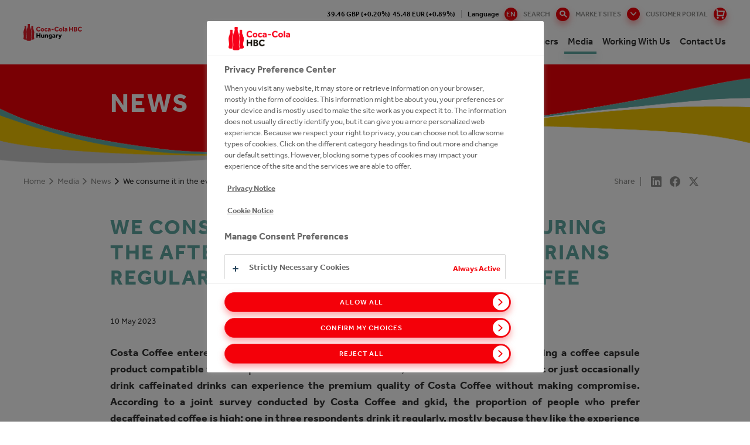

--- FILE ---
content_type: text/html;charset=utf-8
request_url: https://hu.coca-colahellenic.com/en/media/news/corporate/2023/one-in-three-hungarians-regularly-drink-decaffeinated-coffee
body_size: 17551
content:
<!DOCTYPE HTML>
<html xmlns="http://www.w3.org/1999/xhtml" lang="en">
    
    <head>
        <meta charset="UTF-8"/>
        <title>We consume it in the evening and during the afternoon: one in three Hungarians regularly drink decaffeinated coffee</title>
        
        <meta name="description" content="Costa Coffee entered the decaffeinated coffee market in Hungary. The brand is introducing a coffee capsule product compatible with Nespresso coffee machines to retail, so now also those who do not or just occasionally drink caffeinated drinks can experience the premium quality of Costa Coffee without making compromise. According to a joint survey conducted by Costa Coffee and gkid, the proportion of people who prefer decaffeinated coffee is high: one in three respondents drink it regularly, mostly because they like the experience of drinking coffee but do not want to consume more caffeine."/>
        <meta name="template" content="article-page"/>
        
        
        
    <meta property="og:title" content="We consume it in the evening and during the afternoon: one in three Hungarians regularly drink decaffeinated coffee"/>
    <meta property="og:site_name" content="CCH Hungary"/>
    <meta property="og:url" content="https://hu.coca-colahellenic.com/en/media/news/corporate/2023/one-in-three-hungarians-regularly-drink-decaffeinated-coffee"/>
    <meta property="og:description" content="Costa Coffee entered the decaffeinated coffee market in Hungary. The brand is introducing a coffee capsule product compatible with Nespresso coffee machines to retail, so now also those who do not or just occasionally drink caffeinated drinks can experience the premium quality of Costa Coffee without making compromise. According to a joint survey conducted by Costa Coffee and gkid, the proportion of people who prefer decaffeinated coffee is high: one in three respondents drink it regularly, mostly because they like the experience of drinking coffee but do not want to consume more caffeine."/>
    <meta property="og:image" content="https://hu.coca-colahellenic.com/content/dam/cch/hu/images/media/CostaCoffee_koffeinmentes_thumbnail_EN.jpg"/>
    <meta property="og:locale" content="en"/>

        
        <meta name="viewport" content="width=device-width, initial-scale=1"/>
<link rel="shortcut icon" type="image/x-icon" href="/etc.clientlibs/cch/corporate/components/structure/basepage/clientlibs/resources/images/favicon.svg"/>

<!-- GTM -->
<!-- <meta name="gtm-id" content="GTM-MGC7Z3B" data-sly-test="true"/> -->
<meta name="addevent-license" content="ahev7s8xbz3mdii3lmq4801"/>
<!-- extra-scripts -->


    <script src="https://cdn.userway.org/widget.js" data-account="hpfiRcEjFL"></script>        


    <!-- OneTrust Cookies Consent Notice start -->
    
            <!-- OneTrust Cookies Consent Notice start for hu.coca-colahellenic.com -->
            <script type="text/javascript" src="https://cdn.cookielaw.org/consent/45cede73-fda0-45cb-8e65-1a0139ff11e8/OtAutoBlock.js"></script>
            <script src="https://cdn.cookielaw.org/scripttemplates/otSDKStub.js" data-document-language="true" type="text/javascript" charset="UTF-8" data-domain-script="45cede73-fda0-45cb-8e65-1a0139ff11e8"></script>
            <script type="text/javascript">
                function OptanonWrapper() { function e() {
                    var e = document.getElementById("accept-recommended-btn-handler");
                    document.getElementsByClassName("ot-btn-container")[0].append(e), n.classList.add("ot-modal-open");
                    var t = document.getElementById("close-pc-btn-handler"),
                        c = document.getElementById("accept-recommended-btn-handler"),
                        s = document.getElementsByClassName("save-preference-btn-handler")[0],
                        r = document.getElementsByClassName("ot-pc-refuse-all-handler")[0],
                        o = document.getElementsByClassName("ot-fade-in")[0];
                    t.addEventListener("click", function(e) {
                        n.classList.remove("ot-modal-open")
                    }), c.addEventListener("click", function(e) {
                        n.classList.remove("ot-modal-open")
                    }), s.addEventListener("click", function(e) {
                        n.classList.remove("ot-modal-open")
                    }), r.addEventListener("click", function(e) {
                        n.classList.remove("ot-modal-open")
                    }), o.addEventListener("click", function(e) {
                        t.click(), n.classList.remove("ot-modal-open")
                    })
                }
                var n = document.documentElement;
                if (0 == Optanon.IsAlertBoxClosed()) Optanon.ToggleInfoDisplay(), e(); 
                var accept = document.getElementById('accept-recommended-btn-handler');
                var buttons = document.getElementsByClassName('ot-btn-container')[0];
                buttons.appendChild(accept);
                }
            </script>
            <!-- OneTrust Cookies Consent Notice end for hu.coca-colahellenic.com -->
        
    

    <!-- OneTrust Cookies Consent Notice end -->
    


        


        


    <meta name="gtm-id0" content="GTM-K3Q5C37"/>

    <meta name="gtm-dl" content="dataLayer"/>
    
    
<script type="text/javascript" src="/etc.clientlibs/blacksunplc-aem-commons/clientlibs/blacksunplc/blacksunplc.min.64f95dc4ce817bbcd01f5a268352f99d.js" defer></script>
<script type="text/javascript" src="/etc.clientlibs/clientlibs/granite/jquery.min.3e24d4d067ac58228b5004abb50344ef.js" defer></script>
<script type="text/javascript" src="/etc.clientlibs/blacksunplc-aem-commons/clientlibs/blacksunplc/gtm.min.52131ad52c15dec9c209f0e3ae9c86e6.js" defer></script>




        
        
    <link rel="canonical" hreflang="en" href="https://hu.coca-colahellenic.com/en/media/news/corporate/2023/one-in-three-hungarians-regularly-drink-decaffeinated-coffee"/>

        
	<link rel="alternate" hreflang="en-hu" href="https://hu.coca-colahellenic.com/en/media/news/corporate/2023/one-in-three-hungarians-regularly-drink-decaffeinated-coffee"/>
<link rel="alternate" hreflang="x-default" href="https://hu.coca-colahellenic.com/en/media/news/corporate/2023/one-in-three-hungarians-regularly-drink-decaffeinated-coffee"/>


        
        


        
    
    

    

    
    
    
<link rel="stylesheet" href="/etc.clientlibs/core/wcm/components/accordion/v1/accordion/clientlibs/site.min.44a1783be8e88dc73188908af6c38c01.css" type="text/css">
<link rel="stylesheet" href="/etc.clientlibs/core/wcm/components/tabs/v1/tabs/clientlibs/site.min.d54c23ba76bd8648119795790ae83779.css" type="text/css">
<link rel="stylesheet" href="/etc.clientlibs/core/wcm/components/carousel/v1/carousel/clientlibs/site.min.59c0d61dcf5eacb237a83816c6996ebd.css" type="text/css">
<link rel="stylesheet" href="/etc.clientlibs/core/wcm/components/image/v2/image/clientlibs/site.min.b104a4a85c21511ada13e2c6e7552d37.css" type="text/css">
<link rel="stylesheet" href="/etc.clientlibs/core/wcm/components/breadcrumb/v2/breadcrumb/clientlibs/site.min.1f6309c5b560f598957e2961529a7c8a.css" type="text/css">
<link rel="stylesheet" href="/etc.clientlibs/cch/corporate/components/structure/basepage/clientlibs/vendors.min.441cfe068a825cfe837c8eb3a23cfec7.css" type="text/css">
<link rel="stylesheet" href="/etc.clientlibs/cch/corporate/components/structure/basepage/clientlibs.min.74d3036a83b778eb888b3688d5298e29.css" type="text/css">
<link rel="stylesheet" href="/etc.clientlibs/cch/corporate/components/structure/clientlibs/articlepage.min.4a7b7e5ea237bc2800e1709e59d080cc.css" type="text/css">
<link rel="stylesheet" href="/etc.clientlibs/cch/corporate/components/content/video/clientlibs.min.73cee2cf52a53d958c93a669cdf6a3b1.css" type="text/css">
<link rel="stylesheet" href="/etc.clientlibs/cch/corporate/components/content/tile/clientlibs.min.7e32c2742d1163202f279368785e31d9.css" type="text/css">
<link rel="stylesheet" href="/etc.clientlibs/cch/corporate/components/content/teaser/clientlibs.min.ecc70540dc54f713a0f45d8a0e32aa9a.css" type="text/css">
<link rel="stylesheet" href="/etc.clientlibs/cch/corporate/components/content/subbrandlist/clientlibs.min.3b44f6fafbc0abeb3d83a6be00cffdb2.css" type="text/css">
<link rel="stylesheet" href="/etc.clientlibs/cch/corporate/components/content/social-share/clientlibs.min.86338aeac2d1196ca9917df75608b80c.css" type="text/css">
<link rel="stylesheet" href="/etc.clientlibs/cch/corporate/components/content/quote/clientlibs.min.fd6c64b11d979c8ae3b318106c8879a1.css" type="text/css">
<link rel="stylesheet" href="/etc.clientlibs/cch/corporate/components/content/productteaserlist/clientlibs.min.821674ef885e3399a6be1dd0cefb41ec.css" type="text/css">
<link rel="stylesheet" href="/etc.clientlibs/cch/corporate/components/content/productteaser/clientlibs.min.744046158a5304bce10401e597bd2562.css" type="text/css">
<link rel="stylesheet" href="/etc.clientlibs/cch/corporate/components/content/productlist/clientlibs.min.8ef0340b7b1edb463ed4ac0852557502.css" type="text/css">
<link rel="stylesheet" href="/etc.clientlibs/cch/corporate/components/content/product/clientlibs.min.ac2c015f91e2b56dfaaa79f68a81d887.css" type="text/css">
<link rel="stylesheet" href="/etc.clientlibs/cch/corporate/components/content/our247portfolioteaser/clientlibs.min.6c89797aadd87163a742faf218b35067.css" type="text/css">
<link rel="stylesheet" href="/etc.clientlibs/cch/corporate/components/content/our247portfolio/clientlibs.min.0854e90b8095296c45047b371d6e7f3e.css" type="text/css">
<link rel="stylesheet" href="/etc.clientlibs/cch/corporate/components/content/newsemailalertsform/clientlibs.min.9b4aed5d29a52d47b71106212408e6f2.css" type="text/css">
<link rel="stylesheet" href="/etc.clientlibs/cch/corporate/components/content/newsedition/clientlibs.min.0d80837df62e25288fa599678995ff73.css" type="text/css">
<link rel="stylesheet" href="/etc.clientlibs/cch/corporate/components/content/newsalertsform/clientlibs.min.9fdadb56b10858484ecb57622a2d0cc6.css" type="text/css">
<link rel="stylesheet" href="/etc.clientlibs/cch/corporate/components/content/microsite/supportbutton/clientlibs.min.5b4a950150c67a2babce53f6dd92e965.css" type="text/css">
<link rel="stylesheet" href="/etc.clientlibs/cch/corporate/components/content/microsite/loginform/clientlibs.min.d41d8cd98f00b204e9800998ecf8427e.css" type="text/css">
<link rel="stylesheet" href="/etc.clientlibs/cch/corporate/components/content/microsite/likebutton/clientlibs.min.735efa40708655420f383e9216aafb84.css" type="text/css">
<link rel="stylesheet" href="/etc.clientlibs/cch/corporate/components/content/mediagalleryteaser/clientlibs.min.2a32c381d95156b3e1ed6942748eaabc.css" type="text/css">
<link rel="stylesheet" href="/etc.clientlibs/cch/corporate/components/content/keystats/clientlibs.min.fb0b1127671e91b64535cad2c2e16569.css" type="text/css">
<link rel="stylesheet" href="/etc.clientlibs/cch/corporate/components/content/keybrandcarousel/clientlibs.min.c80af0b5fd9e8fe119c9abdd5766243d.css" type="text/css">
<link rel="stylesheet" href="/etc.clientlibs/cch/corporate/components/content/jobsearch/clientlibs.min.583a43695675159a68234a4749686b50.css" type="text/css">
<link rel="stylesheet" href="/etc.clientlibs/cch/corporate/components/content/image/clientlibs.min.6dc25e49e9f055048ef23b590aba42cb.css" type="text/css">
<link rel="stylesheet" href="/etc.clientlibs/cch/corporate/components/content/historytabitem/clientlibs.min.fd514434acae66126f200f794e1b96f6.css" type="text/css">
<link rel="stylesheet" href="/etc.clientlibs/cch/corporate/components/content/herobanner/clientlibs.min.95397b433535c8c457f694b39985b2a8.css" type="text/css">
<link rel="stylesheet" href="/etc.clientlibs/cch/corporate/components/content/form-container/clientlibs.min.e3c36b782d073e4dfc10f1a336fda6f4.css" type="text/css">
<link rel="stylesheet" href="/etc.clientlibs/cch/corporate/components/content/followus/clientlibs.min.b11a429007f87d19fe8b64d6df3efe08.css" type="text/css">
<link rel="stylesheet" href="/etc.clientlibs/cch/corporate/components/content/ctabannerhorizontal/clientlibs.min.a1f076d453d487546bdebfedc7669af3.css" type="text/css">
<link rel="stylesheet" href="/etc.clientlibs/cch/corporate/components/content/ctabanner/clientlibs.min.8ae20a2b8cb1e2cbe0f2298c0f81dcbc.css" type="text/css">
<link rel="stylesheet" href="/etc.clientlibs/cch/corporate/components/content/contactcard/clientlibs.min.4f0794e7916726b24d92c782251516a4.css" type="text/css">
<link rel="stylesheet" href="/etc.clientlibs/cch/corporate/components/content/carousel/clientlibs.min.6da8988cef98b9c1d207a2e5be7bcbd7.css" type="text/css">
<link rel="stylesheet" href="/etc.clientlibs/cch/corporate/components/content/brightcovepopupteaser/clientlibs.min.0e18cf17731d4b734290917014b6f0fd.css" type="text/css">
<link rel="stylesheet" href="/etc.clientlibs/cch/corporate/components/content/articlefilterpane/clientlibs.min.61869b294fd8c2fb9da0ace39e6c2d0f.css" type="text/css">
<link rel="stylesheet" href="/etc.clientlibs/cch/corporate/components/content/annualreport/clientlibs.min.2c087dd49b9c5736c8c60d5fd39055e0.css" type="text/css">



    

        
    
<script>(window.BOOMR_mq=window.BOOMR_mq||[]).push(["addVar",{"rua.upush":"false","rua.cpush":"false","rua.upre":"false","rua.cpre":"false","rua.uprl":"false","rua.cprl":"false","rua.cprf":"false","rua.trans":"","rua.cook":"false","rua.ims":"false","rua.ufprl":"false","rua.cfprl":"false","rua.isuxp":"false","rua.texp":"norulematch","rua.ceh":"false","rua.ueh":"false","rua.ieh.st":"0"}]);</script>
                              <script>!function(e){var n="https://s.go-mpulse.net/boomerang/";if("False"=="True")e.BOOMR_config=e.BOOMR_config||{},e.BOOMR_config.PageParams=e.BOOMR_config.PageParams||{},e.BOOMR_config.PageParams.pci=!0,n="https://s2.go-mpulse.net/boomerang/";if(window.BOOMR_API_key="HG4DC-RWR7C-WYE25-DTXQK-P95TG",function(){function e(){if(!o){var e=document.createElement("script");e.id="boomr-scr-as",e.src=window.BOOMR.url,e.async=!0,i.parentNode.appendChild(e),o=!0}}function t(e){o=!0;var n,t,a,r,d=document,O=window;if(window.BOOMR.snippetMethod=e?"if":"i",t=function(e,n){var t=d.createElement("script");t.id=n||"boomr-if-as",t.src=window.BOOMR.url,BOOMR_lstart=(new Date).getTime(),e=e||d.body,e.appendChild(t)},!window.addEventListener&&window.attachEvent&&navigator.userAgent.match(/MSIE [67]\./))return window.BOOMR.snippetMethod="s",void t(i.parentNode,"boomr-async");a=document.createElement("IFRAME"),a.src="about:blank",a.title="",a.role="presentation",a.loading="eager",r=(a.frameElement||a).style,r.width=0,r.height=0,r.border=0,r.display="none",i.parentNode.appendChild(a);try{O=a.contentWindow,d=O.document.open()}catch(_){n=document.domain,a.src="javascript:var d=document.open();d.domain='"+n+"';void(0);",O=a.contentWindow,d=O.document.open()}if(n)d._boomrl=function(){this.domain=n,t()},d.write("<bo"+"dy onload='document._boomrl();'>");else if(O._boomrl=function(){t()},O.addEventListener)O.addEventListener("load",O._boomrl,!1);else if(O.attachEvent)O.attachEvent("onload",O._boomrl);d.close()}function a(e){window.BOOMR_onload=e&&e.timeStamp||(new Date).getTime()}if(!window.BOOMR||!window.BOOMR.version&&!window.BOOMR.snippetExecuted){window.BOOMR=window.BOOMR||{},window.BOOMR.snippetStart=(new Date).getTime(),window.BOOMR.snippetExecuted=!0,window.BOOMR.snippetVersion=12,window.BOOMR.url=n+"HG4DC-RWR7C-WYE25-DTXQK-P95TG";var i=document.currentScript||document.getElementsByTagName("script")[0],o=!1,r=document.createElement("link");if(r.relList&&"function"==typeof r.relList.supports&&r.relList.supports("preload")&&"as"in r)window.BOOMR.snippetMethod="p",r.href=window.BOOMR.url,r.rel="preload",r.as="script",r.addEventListener("load",e),r.addEventListener("error",function(){t(!0)}),setTimeout(function(){if(!o)t(!0)},3e3),BOOMR_lstart=(new Date).getTime(),i.parentNode.appendChild(r);else t(!1);if(window.addEventListener)window.addEventListener("load",a,!1);else if(window.attachEvent)window.attachEvent("onload",a)}}(),"".length>0)if(e&&"performance"in e&&e.performance&&"function"==typeof e.performance.setResourceTimingBufferSize)e.performance.setResourceTimingBufferSize();!function(){if(BOOMR=e.BOOMR||{},BOOMR.plugins=BOOMR.plugins||{},!BOOMR.plugins.AK){var n=""=="true"?1:0,t="",a="clokulixibya22l3mhcq-f-9dcae2ff0-clientnsv4-s.akamaihd.net",i="false"=="true"?2:1,o={"ak.v":"39","ak.cp":"1746281","ak.ai":parseInt("1133624",10),"ak.ol":"0","ak.cr":8,"ak.ipv":4,"ak.proto":"h2","ak.rid":"464cb694","ak.r":42170,"ak.a2":n,"ak.m":"","ak.n":"essl","ak.bpcip":"18.220.170.0","ak.cport":34338,"ak.gh":"23.52.43.22","ak.quicv":"","ak.tlsv":"tls1.3","ak.0rtt":"","ak.0rtt.ed":"","ak.csrc":"-","ak.acc":"","ak.t":"1769693637","ak.ak":"hOBiQwZUYzCg5VSAfCLimQ==BKylxMU/EaiKhcUX3vPUpoyvFGpAqckcfi+cV5LfVRNDAB7p2ILSWKq2VBDqfQTNr+3ASY8+MGqtIRdFO9J/Qz8sJ5mQY0xBRo2UJ4WG6Q0q25ln2Mpd/+vIVfbBB79Eg23tw1HdSe1H6LvaQ9dLs8GHHFKv5xTAM4PdYtuD9C67NQoVIMzfXvIge8xcgFPUEkwYMvfw28IYgHoznOlPznkYqOUAubRP/HksT4FpFHSB2n3E+QMwGF5zEOV/KFDF9WSB6Kf1YsnhzfGyPBZuLNrd1ntcj16n00axpjiLMyb/70iKiuJDSzh3uVvQufBpzFwSEWfnXc092XhUAR5VpBEfPYltwg2SWYwptCfj/U8/4tjBaIdTGwP/6HcrV4J6aL+BvcsWHeWMhLtCn2RA5RX7lydKTvPJUMHpiiGwpgE=","ak.pv":"10","ak.dpoabenc":"","ak.tf":i};if(""!==t)o["ak.ruds"]=t;var r={i:!1,av:function(n){var t="http.initiator";if(n&&(!n[t]||"spa_hard"===n[t]))o["ak.feo"]=void 0!==e.aFeoApplied?1:0,BOOMR.addVar(o)},rv:function(){var e=["ak.bpcip","ak.cport","ak.cr","ak.csrc","ak.gh","ak.ipv","ak.m","ak.n","ak.ol","ak.proto","ak.quicv","ak.tlsv","ak.0rtt","ak.0rtt.ed","ak.r","ak.acc","ak.t","ak.tf"];BOOMR.removeVar(e)}};BOOMR.plugins.AK={akVars:o,akDNSPreFetchDomain:a,init:function(){if(!r.i){var e=BOOMR.subscribe;e("before_beacon",r.av,null,null),e("onbeacon",r.rv,null,null),r.i=!0}return this},is_complete:function(){return!0}}}}()}(window);</script></head>

    

    <body class="basepage page basicpage articlepage publish-mode    ">
        
        
    <noscript><iframe src="https://www.googletagmanager.com/ns.html?id=GTM-K3Q5C37" height="0" width="0" style="display:none;visibility:hidden"></iframe></noscript>


        <!-- GTM noscript-->
<!-- <noscript><iframe src="//www.googletagmanager.com/ns.html?id=GTM-MGC7Z3B" height="0" width="0" style="display:none;visibility:hidden"></iframe></noscript> -->
        <div class="experiencefragment_header experiencefragment"><div id="experiencefragment-fadff5584c" class="cmp-experiencefragment cmp-experiencefragment--header"><header class="xf-content-height">
    


<div class="aem-Grid aem-Grid--12 aem-Grid--default--12 ">
    
    <div class="responsivegrid aem-GridColumn aem-GridColumn--default--12">


<div class="aem-Grid aem-Grid--12 aem-Grid--default--12 ">
    
    <div class="xfheader aem-GridColumn aem-GridColumn--default--12"><header class="site-header " data-page="/content/cch/hu/en/media/news/corporate/2023/one-in-three-hungarians-regularly-drink-decaffeinated-coffee/jcr:content">
    
    <div class="site-header__gap"></div>
    <div class="site-header__row">
        <div class="header-info">
            <div class="cch-container">
                <ul>
                    <li class="share-price" data-path="/content/cch/hu/en/media/news/corporate/2023/one-in-three-hungarians-regularly-drink-decaffeinated-coffee/jcr:content">
                        <span class="gbx"></span>&nbsp;&nbsp;
                        <span class="eur"></span>
                    </li>
                    
                    
                    <li class="nav-language">
                        <span>Language
                            <button class="btn-language"><span>en</span></button>
                        </span>
                        <ul class="dropdown-language">
                            
                        
                            <li>
                                <a href="/">hu</a></li>
                        </ul>
                    </li>
                    <li>
                        <div class="header-searchbar--desktop">
                            <form action="/en/search">
                                <input type="text" name="q" placeholder="Enter Search Terms"/>
                                <button type="button" class="btn-search">Search</button>
                                <button type="submit" class="btn-search--submit"></button>
                            </form>
                        </div>
                    </li>
                    
                    <li>
                        <button class="btn-markets--toggle btn-markets">
                            Market Sites
                        </button>
                    </li>
                    <li class="portal-button desktop-portal-button">
                        <a href="https://protect-eu.mimecast.com/s/8ktXCpg8yIJOnySJU1qU?domain=urldefense.com" class="portal-button-link">CUSTOMER PORTAL</a>
                    </li>
                    
                </ul>
            </div>

            <div class="header-markets">
                <div class="cch-container">
                    <div class="markets-header">
                        <p>Site Selector</p>
                        <p class="markets-header__title">Current Site:
                            <span>Hungary</span></p>
                        <button class="btn-markets--toggle btn-close">Close<i class="cch-icon-times"></i></button>
                    </div>
                    
                        
                        <div class="markets-body">
    <div class="markets-list">
        
        
            
                
<div class="markets-list__item">
    <div class="market-panel">
        <div class="market-panel__heading">
            <p class="market-panel__title">
                <button>
                    Group<i class="cch-icon-plus"></i>
                </button>
            </p>
        </div>

        <div class="market-panel__body">
            <ul>
                <li class="market-panel__body-tel">
                    <strong>Phone:</strong> +414 483 59 111</li>
                <li class="market-panel__body-email">
                    <strong>Email:</strong> <a href="mailto:webmaster@cchellenic.com">webmaster@cchellenic.com</a></li>
                <li class="market-panel__body-address">
                    <strong>Address:</strong> Coca-Cola HBC AG Turmstrasse 26 Zug 6300 Switzerland Zug 6300 Switzerland</li>
            </ul>

            <a href="https://www.coca-colahellenic.com" target="_blank" class="market-panel__body-link btn-link">View Site</a>
        </div>
    </div>
</div>

            
                
<div class="markets-list__item">
    <div class="market-panel">
        <div class="market-panel__heading">
            <p class="market-panel__title">
                <button>
                    Armenia<i class="cch-icon-plus"></i>
                </button>
            </p>
        </div>

        <div class="market-panel__body">
            <ul>
                <li class="market-panel__body-tel">
                    <strong>Phone:</strong> +374 105 41 028</li>
                <li class="market-panel__body-email">
                    <strong>Email:</strong> <a href="mailto:reception.am@cchellenic.com">reception.am@cchellenic.com</a></li>
                <li class="market-panel__body-address">
                    <strong>Address:</strong> Coca-Cola HBC Armenia, Tbilisyan Highway Lane, 8/3 Building Yerevan, 0052, Armenia</li>
            </ul>

            <a href="https://am.coca-colahellenic.com" target="_blank" class="market-panel__body-link btn-link">View Site</a>
        </div>
    </div>
</div>

            
                
<div class="markets-list__item">
    <div class="market-panel">
        <div class="market-panel__heading">
            <p class="market-panel__title">
                <button>
                    Austria<i class="cch-icon-plus"></i>
                </button>
            </p>
        </div>

        <div class="market-panel__body">
            <ul>
                <li class="market-panel__body-tel">
                    <strong>Phone:</strong> +431 610 60 0</li>
                <li class="market-panel__body-email">
                    <strong>Email:</strong> <a href="mailto:cocacolaksco@cchellenic.com">cocacolaksco@cchellenic.com</a></li>
                <li class="market-panel__body-address">
                    <strong>Address:</strong> Coca-Cola HBC Austria, Clemens-Holzmeister-Straße 6, Vienna, 1100, Austria</li>
            </ul>

            <a href="https://at.coca-colahellenic.com" target="_blank" class="market-panel__body-link btn-link">View Site</a>
        </div>
    </div>
</div>

            
                
<div class="markets-list__item">
    <div class="market-panel">
        <div class="market-panel__heading">
            <p class="market-panel__title">
                <button>
                    Belarus<i class="cch-icon-plus"></i>
                </button>
            </p>
        </div>

        <div class="market-panel__body">
            <ul>
                <li class="market-panel__body-tel">
                    <strong>Phone:</strong> +375 172 10 0210</li>
                
                <li class="market-panel__body-address">
                    <strong>Address:</strong> Coca-Cola Beverages Belorussiya FE, Kolyadichi, Minsk District, 223010, Belarus</li>
            </ul>

            <a href="https://by.coca-colahellenic.com" target="_blank" class="market-panel__body-link btn-link">View Site</a>
        </div>
    </div>
</div>

            
                
<div class="markets-list__item">
    <div class="market-panel">
        <div class="market-panel__heading">
            <p class="market-panel__title">
                <button>
                    Bosnia and Herzegovina<i class="cch-icon-plus"></i>
                </button>
            </p>
        </div>

        <div class="market-panel__body">
            <ul>
                <li class="market-panel__body-tel">
                    <strong>Phone:</strong> +387 332 84 100</li>
                <li class="market-panel__body-email">
                    <strong>Email:</strong> <a href="mailto:info.ba@cchellenic.com">info.ba@cchellenic.com</a></li>
                <li class="market-panel__body-address">
                    <strong>Address:</strong> Coca-Cola HBC B-H Sarajevo, Mostarsko raskrsce bb, Hadzici, 71240, Bosnia-Herzegovina</li>
            </ul>

            <a href="https://ba.coca-colahellenic.com" target="_blank" class="market-panel__body-link btn-link">View Site</a>
        </div>
    </div>
</div>

            
                
<div class="markets-list__item">
    <div class="market-panel">
        <div class="market-panel__heading">
            <p class="market-panel__title">
                <button>
                    Bulgaria<i class="cch-icon-plus"></i>
                </button>
            </p>
        </div>

        <div class="market-panel__body">
            <ul>
                <li class="market-panel__body-tel">
                    <strong>Phone:</strong> +359 2 92 14 600</li>
                
                <li class="market-panel__body-address">
                    <strong>Address:</strong> Coca-Cola HBC Bulgaria, Coca-Cola Business Center, 8 Racho Petkov Kazandzhiyata Str., Sofia, 1766, Bulgaria</li>
            </ul>

            <a href="https://bg.coca-colahellenic.com" target="_blank" class="market-panel__body-link btn-link">View Site</a>
        </div>
    </div>
</div>

            
                
<div class="markets-list__item">
    <div class="market-panel">
        <div class="market-panel__heading">
            <p class="market-panel__title">
                <button>
                    Croatia<i class="cch-icon-plus"></i>
                </button>
            </p>
        </div>

        <div class="market-panel__body">
            <ul>
                <li class="market-panel__body-tel">
                    <strong>Phone:</strong> +385 124 80 222</li>
                <li class="market-panel__body-email">
                    <strong>Email:</strong> <a href="mailto:info.hr@cchellenic.com">info.hr@cchellenic.com</a></li>
                <li class="market-panel__body-address">
                    <strong>Address:</strong> Coca-Cola HBC Croatia, Milana Sachsa 1, Zagreb, 1000, Croatia</li>
            </ul>

            <a href="https://hr.coca-colahellenic.com" target="_blank" class="market-panel__body-link btn-link">View Site</a>
        </div>
    </div>
</div>

            
                
<div class="markets-list__item">
    <div class="market-panel">
        <div class="market-panel__heading">
            <p class="market-panel__title">
                <button>
                    Cyprus<i class="cch-icon-plus"></i>
                </button>
            </p>
        </div>

        <div class="market-panel__body">
            <ul>
                <li class="market-panel__body-tel">
                    <strong>Phone:</strong> +357 228 85 000</li>
                <li class="market-panel__body-email">
                    <strong>Email:</strong> <a href="mailto:infocy@cchellenic.com">infocy@cchellenic.com</a></li>
                <li class="market-panel__body-address">
                    <strong>Address:</strong> Coca-Cola HBC Cyprus, 66 Kyriacos Matsis Ave., Nicosia, 2409 Engomi, Cyprus</li>
            </ul>

            <a href="https://cy.coca-colahellenic.com" target="_blank" class="market-panel__body-link btn-link">View Site</a>
        </div>
    </div>
</div>

            
                
<div class="markets-list__item">
    <div class="market-panel">
        <div class="market-panel__heading">
            <p class="market-panel__title">
                <button>
                    Czech Republic and Slovakia<i class="cch-icon-plus"></i>
                </button>
            </p>
        </div>

        <div class="market-panel__body">
            <ul>
                <li class="market-panel__body-tel">
                    <strong>Phone:</strong> +420 283 01 5111</li>
                <li class="market-panel__body-email">
                    <strong>Email:</strong> <a href="mailto:vnejsi-vztahy.cz@cchellenic.com">vnejsi-vztahy.cz@cchellenic.com</a></li>
                <li class="market-panel__body-address">
                    <strong>Address:</strong> Coca-Cola HBC Czech Republic, Ceskobrodska 132 9, Praha, 198 21, Czech Republic</li>
            </ul>

            <a href="https://cz.coca-colahellenic.com" target="_blank" class="market-panel__body-link btn-link">View Site</a>
        </div>
    </div>
</div>

            
                
<div class="markets-list__item">
    <div class="market-panel">
        <div class="market-panel__heading">
            <p class="market-panel__title">
                <button>
                    Egypt<i class="cch-icon-plus"></i>
                </button>
            </p>
        </div>

        <div class="market-panel__body">
            <ul>
                <li class="market-panel__body-tel">
                    <strong>Phone:</strong> +0224047111</li>
                <li class="market-panel__body-email">
                    <strong>Email:</strong> <a href="mailto:egypt@cchellenic.com">egypt@cchellenic.com</a></li>
                <li class="market-panel__body-address">
                    <strong>Address:</strong> 6th District, industrial zone, Nasr city, Cairo, Egypt</li>
            </ul>

            <a href="https://eg.coca-colahellenic.com/en" target="_blank" class="market-panel__body-link btn-link">View Site</a>
        </div>
    </div>
</div>

            
                
<div class="markets-list__item">
    <div class="market-panel">
        <div class="market-panel__heading">
            <p class="market-panel__title">
                <button>
                    Estonia<i class="cch-icon-plus"></i>
                </button>
            </p>
        </div>

        <div class="market-panel__body">
            <ul>
                <li class="market-panel__body-tel">
                    <strong>Phone:</strong> +372 650 31 00</li>
                
                <li class="market-panel__body-address">
                    <strong>Address:</strong> Coca-Cola HBC Estonia, A.H. Tammsaare tee 92, Tallinn 13423, Estonia</li>
            </ul>

            <a href="https://poland-baltics.coca-colahellenic.com/et" target="_blank" class="market-panel__body-link btn-link">View Site</a>
        </div>
    </div>
</div>

            
                
<div class="markets-list__item">
    <div class="market-panel">
        <div class="market-panel__heading">
            <p class="market-panel__title">
                <button>
                    Greece<i class="cch-icon-plus"></i>
                </button>
            </p>
        </div>

        <div class="market-panel__body">
            <ul>
                <li class="market-panel__body-tel">
                    <strong>Phone:</strong> +302 106 38 1700</li>
                <li class="market-panel__body-email">
                    <strong>Email:</strong> <a href="mailto:infoline@cchellenic.com">infoline@cchellenic.com</a></li>
                <li class="market-panel__body-address">
                    <strong>Address:</strong> Coca-Cola HBC Greece, 60 Kifissias ave, Athens, 151 25 Maroussi, Greece</li>
            </ul>

            <a href="https://gr.coca-colahellenic.com" target="_blank" class="market-panel__body-link btn-link">View Site</a>
        </div>
    </div>
</div>

            
                
<div class="markets-list__item">
    <div class="market-panel">
        <div class="market-panel__heading">
            <p class="market-panel__title">
                <button>
                    Hungary<i class="cch-icon-plus"></i>
                </button>
            </p>
        </div>

        <div class="market-panel__body">
            <ul>
                <li class="market-panel__body-tel">
                    <strong>Phone:</strong> +36 24 500 500</li>
                
                <li class="market-panel__body-address">
                    <strong>Address:</strong> Coca-Cola HBC Hungary, Nemedi ut 104, Dunaharaszti, H-2330, Hungary</li>
            </ul>

            <a href="https://hu.coca-colahellenic.com/hu" target="_blank" class="market-panel__body-link btn-link">View Site</a>
        </div>
    </div>
</div>

            
                
<div class="markets-list__item">
    <div class="market-panel">
        <div class="market-panel__heading">
            <p class="market-panel__title">
                <button>
                    Ireland and Northern Ireland<i class="cch-icon-plus"></i>
                </button>
            </p>
        </div>

        <div class="market-panel__body">
            <ul>
                <li class="market-panel__body-tel">
                    <strong>Phone:</strong> +353 188 07 100</li>
                <li class="market-panel__body-email">
                    <strong>Email:</strong> <a href="mailto:ioi.communications@cchellenic.com">ioi.communications@cchellenic.com</a></li>
                <li class="market-panel__body-address">
                    <strong>Address:</strong> Coca-Cola HBC Ireland, Huntstown Business Park, Cappagh Road, Ballycoolin, Dublin 11, Ireland</li>
            </ul>

            <a href="https://ie.coca-colahellenic.com" target="_blank" class="market-panel__body-link btn-link">View Site</a>
        </div>
    </div>
</div>

            
                
<div class="markets-list__item">
    <div class="market-panel">
        <div class="market-panel__heading">
            <p class="market-panel__title">
                <button>
                    Italy<i class="cch-icon-plus"></i>
                </button>
            </p>
        </div>

        <div class="market-panel__body">
            <ul>
                <li class="market-panel__body-tel">
                    <strong>Phone:</strong> +390 227 07 71</li>
                <li class="market-panel__body-email">
                    <strong>Email:</strong> <a href="mailto:relazioni.esterne@cchellenic.com">relazioni.esterne@cchellenic.com</a></li>
                <li class="market-panel__body-address">
                    <strong>Address:</strong> Coca-Cola HBC Italia, Piazza Indro Montanelli, 30, Sesto San Giovanni Milano, 20099, Italy</li>
            </ul>

            <a href="https://it.coca-colahellenic.com" target="_blank" class="market-panel__body-link btn-link">View Site</a>
        </div>
    </div>
</div>

            
                
<div class="markets-list__item">
    <div class="market-panel">
        <div class="market-panel__heading">
            <p class="market-panel__title">
                <button>
                    Kosovo<i class="cch-icon-plus"></i>
                </button>
            </p>
        </div>

        <div class="market-panel__body">
            <ul>
                <li class="market-panel__body-tel">
                    <strong>Phone:</strong> +383 38 540 690</li>
                
                <li class="market-panel__body-address">
                    <strong>Address:</strong> Km 5 ,rr. Prishtine- Shkup, Prishtine, 10000, Kosovo</li>
            </ul>

            <a href="https://coca-colahellenickosovo.com" target="_blank" class="market-panel__body-link btn-link">View Site</a>
        </div>
    </div>
</div>

            
                
<div class="markets-list__item">
    <div class="market-panel">
        <div class="market-panel__heading">
            <p class="market-panel__title">
                <button>
                    Latvia<i class="cch-icon-plus"></i>
                </button>
            </p>
        </div>

        <div class="market-panel__body">
            <ul>
                <li class="market-panel__body-tel">
                    <strong>Phone:</strong> +371 671 09 999</li>
                <li class="market-panel__body-email">
                    <strong>Email:</strong> <a href="mailto:dzerieni.pasutijumi@cchellenic.com">dzerieni.pasutijumi@cchellenic.com</a></li>
                <li class="market-panel__body-address">
                    <strong>Address:</strong> Coca-Cola HBC Latvia, Ulbrokas str. 40, Riga, 1021 Latvia</li>
            </ul>

            <a href="https://poland-baltics.coca-colahellenic.com/lv" target="_blank" class="market-panel__body-link btn-link">View Site</a>
        </div>
    </div>
</div>

            
                
<div class="markets-list__item">
    <div class="market-panel">
        <div class="market-panel__heading">
            <p class="market-panel__title">
                <button>
                    Lithuania<i class="cch-icon-plus"></i>
                </button>
            </p>
        </div>

        <div class="market-panel__body">
            <ul>
                <li class="market-panel__body-tel">
                    <strong>Phone:</strong> +370 5219 9104</li>
                
                <li class="market-panel__body-address">
                    <strong>Address:</strong> Coca-Cola HBC Lithuania, Spaudos str. 6-1, Vilnius, LT- 05132, Lithuania</li>
            </ul>

            <a href="https://poland-baltics.coca-colahellenic.com/lt" target="_blank" class="market-panel__body-link btn-link">View Site</a>
        </div>
    </div>
</div>

            
                
<div class="markets-list__item">
    <div class="market-panel">
        <div class="market-panel__heading">
            <p class="market-panel__title">
                <button>
                    Nigeria<i class="cch-icon-plus"></i>
                </button>
            </p>
        </div>

        <div class="market-panel__body">
            <ul>
                <li class="market-panel__body-tel">
                    <strong>Phone:</strong> +234 127 06 670</li>
                <li class="market-panel__body-email">
                    <strong>Email:</strong> <a href="mailto:info.nbc@cchellenic.com">info.nbc@cchellenic.com</a></li>
                <li class="market-panel__body-address">
                    <strong>Address:</strong> Nigerian Bottling Company, Leventis Building, 3rd floor, Iddo House, Iddo PO Box 159, Lagos Nigeria</li>
            </ul>

            <a href="https://ng.coca-colahellenic.com" target="_blank" class="market-panel__body-link btn-link">View Site</a>
        </div>
    </div>
</div>

            
                
<div class="markets-list__item">
    <div class="market-panel">
        <div class="market-panel__heading">
            <p class="market-panel__title">
                <button>
                    North Macedonia<i class="cch-icon-plus"></i>
                </button>
            </p>
        </div>

        <div class="market-panel__body">
            <ul>
                <li class="market-panel__body-tel">
                    <strong>Phone:</strong> +389 226 11 314</li>
                <li class="market-panel__body-email">
                    <strong>Email:</strong> <a href="mailto:pivara.skopje@pivaraskopje.com.mk">pivara.skopje@pivaraskopje.com.mk</a></li>
                <li class="market-panel__body-address">
                    <strong>Address:</strong> Pivara Skopje, Str. 808, No. 12, Skopje, 1000, Republic of North Macedonia</li>
            </ul>

            <a href="https://polnacasa.mk/" target="_blank" class="market-panel__body-link btn-link">View Site</a>
        </div>
    </div>
</div>

            
                
<div class="markets-list__item">
    <div class="market-panel">
        <div class="market-panel__heading">
            <p class="market-panel__title">
                <button>
                    Poland<i class="cch-icon-plus"></i>
                </button>
            </p>
        </div>

        <div class="market-panel__body">
            <ul>
                <li class="market-panel__body-tel">
                    <strong>Phone:</strong> +482 251 95 100 / 101</li>
                <li class="market-panel__body-email">
                    <strong>Email:</strong> <a href="mailto:infopl@cchellenic.com">infopl@cchellenic.com</a></li>
                <li class="market-panel__body-address">
                    <strong>Address:</strong> Coca Cola HBC Poland, ul. Żwirki i Wigury 16, Warsaw 02-092, Poland</li>
            </ul>

            <a href="https://poland-baltics.coca-colahellenic.com/pl" target="_blank" class="market-panel__body-link btn-link">View Site</a>
        </div>
    </div>
</div>

            
                
<div class="markets-list__item">
    <div class="market-panel">
        <div class="market-panel__heading">
            <p class="market-panel__title">
                <button>
                    Romania<i class="cch-icon-plus"></i>
                </button>
            </p>
        </div>

        <div class="market-panel__body">
            <ul>
                <li class="market-panel__body-tel">
                    <strong>Phone:</strong> +402 120 21 400</li>
                <li class="market-panel__body-email">
                    <strong>Email:</strong> <a href="mailto:relatiiclienti@cchellenic.com">relatiiclienti@cchellenic.com</a></li>
                <li class="market-panel__body-address">
                    <strong>Address:</strong> Coca-Cola HBC Romania, Global City Business Park, Building 2, 10, Bucuresti Nord Str., Voluntari, Ilfov, 077190 Romania</li>
            </ul>

            <a href="https://ro.coca-colahellenic.com" target="_blank" class="market-panel__body-link btn-link">View Site</a>
        </div>
    </div>
</div>

            
                
<div class="markets-list__item">
    <div class="market-panel">
        <div class="market-panel__heading">
            <p class="market-panel__title">
                <button>
                    Serbia and Montenegro<i class="cch-icon-plus"></i>
                </button>
            </p>
        </div>

        <div class="market-panel__body">
            <ul>
                <li class="market-panel__body-tel">
                    <strong>Phone:</strong> +381 11 30 73 100</li>
                <li class="market-panel__body-email">
                    <strong>Email:</strong> <a href="mailto:pr.rs@cchellenic.com">pr.rs@cchellenic.com</a></li>
                <li class="market-panel__body-address">
                    <strong>Address:</strong> Coca-Cola HBC Serbia, 14-16, Batajnicki Drum str., Zemun, 11080, Serbia</li>
            </ul>

            <a href="https://rs.coca-colahellenic.com" target="_blank" class="market-panel__body-link btn-link">View Site</a>
        </div>
    </div>
</div>

            
                
<div class="markets-list__item">
    <div class="market-panel">
        <div class="market-panel__heading">
            <p class="market-panel__title">
                <button>
                    Slovenia<i class="cch-icon-plus"></i>
                </button>
            </p>
        </div>

        <div class="market-panel__body">
            <ul>
                <li class="market-panel__body-tel">
                    <strong>Phone:</strong> +386 158 90 400</li>
                <li class="market-panel__body-email">
                    <strong>Email:</strong> <a href="mailto:infoslo@cchellenic.com">infoslo@cchellenic.com</a></li>
                <li class="market-panel__body-address">
                    <strong>Address:</strong> Brnčičeva ulica 41g, 1231 Ljubljana-Črnuče</li>
            </ul>

            <a href="https://si.coca-colahellenic.com" target="_blank" class="market-panel__body-link btn-link">View Site</a>
        </div>
    </div>
</div>

            
                
<div class="markets-list__item">
    <div class="market-panel">
        <div class="market-panel__heading">
            <p class="market-panel__title">
                <button>
                    Switzerland<i class="cch-icon-plus"></i>
                </button>
            </p>
        </div>

        <div class="market-panel__body">
            <ul>
                <li class="market-panel__body-tel">
                    <strong>Phone:</strong> +41 (0) 44 835 91 11</li>
                <li class="market-panel__body-email">
                    <strong>Email:</strong> <a href="mailto:coca.cola@cchellenic.com">coca.cola@cchellenic.com</a></li>
                <li class="market-panel__body-address">
                    <strong>Address:</strong> Coca-Cola HBC Switzerland, Thurgauerstrasse 134, 8152 Opfikon, Switzerland</li>
            </ul>

            <a href="https://ch.coca-colahellenic.com" target="_blank" class="market-panel__body-link btn-link">View Site</a>
        </div>
    </div>
</div>

            
                
<div class="markets-list__item">
    <div class="market-panel">
        <div class="market-panel__heading">
            <p class="market-panel__title">
                <button>
                    Ukraine and Moldova<i class="cch-icon-plus"></i>
                </button>
            </p>
        </div>

        <div class="market-panel__body">
            <ul>
                <li class="market-panel__body-tel">
                    <strong>Phone:</strong> +380 444 90 0707</li>
                <li class="market-panel__body-email">
                    <strong>Email:</strong> <a href="mailto:ccbu@cchellenic.com">ccbu@cchellenic.com</a></li>
                <li class="market-panel__body-address">
                    <strong>Address:</strong> Coca-Cola Beverages Ukraine, 51st km of St. Petersburg, Highway Velyka Dymerka, Kyiv, 07 400, Ukraine</li>
            </ul>

            <a href="https://ua.coca-colahellenic.com" target="_blank" class="market-panel__body-link btn-link">View Site</a>
        </div>
    </div>
</div>

            
        
    </div>
</div>
                    
                </div>
            </div>

        </div>
        <div class="header-main">
            <div class="cch-container">

                <div class="header-left">
                    <a href="/en" class="header-logo">
                        <img src="/content/dam/cch/shared/logo/cchbc-logo-hungary-red-horizontal-2d-eng.svg" alt="Coca-Cola HBC Logo" class="cmp-image__image"/>
                    </a>
                    <a href="/en" class="header-logo--invert">
                        <img src="/content/dam/cch/shared/logo/cchbc-logo-hungary-white-horizontal-2d-eng.svg" alt="Coca-Cola HBC Logo" class="cmp-image__image"/>
                    </a>

                    <div class="header-left__btn-group">
                        <a href="https://protect-eu.mimecast.com/s/8ktXCpg8yIJOnySJU1qU?domain=urldefense.com" class="portal-button-link mobile-portal-button-link">CUSTOMER PORTAL</a>
                                            
                        <button type="button" class="btn btn-markets btn-markets--toggle"></button>
                        <button type="button" class="btn-search"></button>
                        <button type="button" class="btn btn-hamburger">
                            <span></span>
                        </button>
                    </div>
                </div>

                <div class="header-right">
                    <div class="header-right__inner">
                        

                        <div>
                            <ul class="nav-main">
                                <li>
                                    <a href="/en/about-us" data-megamenu-id="#megamenu-about-us">About Us
                                        <i class="item__expand cch-icon-arrow-right"></i>
                                    </a>
                                </li>
                            
                                <li>
                                    <a href="/en/local-impact" data-megamenu-id="#megamenu-local-impact">Local Impact
                                        <i class="item__expand cch-icon-arrow-right"></i>
                                    </a>
                                </li>
                            
                                <li>
                                    <a href="/en/our-24-7-portfolio" data-megamenu-id="#megamenu-our-24-7-portfolio">Our 24/7 Portfolio
                                        <i class="item__expand cch-icon-arrow-right"></i>
                                    </a>
                                </li>
                            
                                <li>
                                    <a href="/en/sustainability" data-megamenu-id="#megamenu-sustainability">Sustainability
                                        <i class="item__expand cch-icon-arrow-right"></i>
                                    </a>
                                </li>
                            
                                <li>
                                    <a href="/en/customers" data-megamenu-id="#megamenu-customers">Customers
                                        <i class="item__expand cch-icon-arrow-right"></i>
                                    </a>
                                </li>
                            
                                <li class="is-active">
                                    <a href="/en/media" data-megamenu-id="#megamenu-media">Media
                                        <i class="item__expand cch-icon-arrow-right"></i>
                                    </a>
                                </li>
                            
                                <li>
                                    <a href="/en/working-with-us" data-megamenu-id="#megamenu-working-with-us">Working With Us
                                        <i class="item__expand cch-icon-arrow-right"></i>
                                    </a>
                                </li>
                            
                                <li>
                                    <a href="/en/contact-us" data-megamenu-id="#megamenu-contact-us">Contact Us
                                        
                                    </a>
                                </li>
                            </ul>

                            <div class="megamenu">
                                <button class="megamenu-back">
                                    <i class="cch-icon-arrow-left"></i>
                                    Back
                                </button>

                                <div class="megamenu-list">
                                    <div id="megamenu-about-us" class="megamenu-item">
                                        <div class="cch-container">
                                            <div class="megamenu-container">
                                                <div class="megamenu-media">
                                                    
                                                    
                                                    
<a href="/en/about-us">
   <p>About Us</p>
   <img src="/content/dam/cch/us/images/navigation/about-us.jpg" alt="About Us" height="210" width="320"/>
</a>
                                                </div>

                                                <ul class="megamenu-nav">
                                                    
                                                    
                                                    
                                                    <li>
                                                        <a href="/en/about-us/coca-cola-hbc-hungary-at-a-glance">
                                                            Coca-Cola HBC Hungary At a Glance
                                                            
                                                        </a>
                                                        
                                                    </li>
                                                
                                                    
                                                    
                                                    
                                                    <li>
                                                        <a href="/en/about-us/our-vision-and-strategy">
                                                            Our Vision and Strategy
                                                            
                                                        </a>
                                                        
                                                    </li>
                                                
                                                    
                                                    
                                                    
                                                    <li>
                                                        <a href="/en/about-us/relationship-with-tccc">
                                                            Relationship with The Coca‑Cola Company
                                                            
                                                        </a>
                                                        
                                                    </li>
                                                
                                                    
                                                    
                                                    
                                                    <li class="has-subnav">
                                                        <a href="/en/about-us/policies">
                                                            Policies
                                                            <i class="item__expand cch-icon-arrow-right"></i>
                                                        </a>
                                                        <ul class="megamenu-subnav policies">
                                                            
                                                        
                                                            
                                                        
                                                            
                                                        
                                                            
                                                        
                                                            
                                                        
                                                            
                                                        
                                                            
                                                        
                                                            
                                                        
                                                            
                                                        
                                                            
                                                        
                                                            
                                                        
                                                            
                                                        
                                                            
                                                        
                                                            
                                                        
                                                            
                                                        
                                                            
                                                        
                                                            
                                                        
                                                            
                                                        
                                                            
                                                        
                                                            
                                                        
                                                            
                                                        
                                                            
                                                        
                                                            
                                                        
                                                            
                                                        
                                                            
                                                        
                                                            
                                                        
                                                            
                                                        
                                                            
                                                        
                                                            
                                                        </ul>
                                                    </li>
                                                
                                                    
                                                    
                                                    
                                                    <li>
                                                        <a href="/en/about-us/our-commitments">
                                                            Our Commitments
                                                            
                                                        </a>
                                                        
                                                    </li>
                                                
                                                    
                                                    
                                                    
                                                    <li>
                                                        <a href="/en/about-us/creating-and-sharing-value">
                                                            Creating and Sharing Value
                                                            
                                                        </a>
                                                        
                                                    </li>
                                                
                                                    
                                                    
                                                    
                                                    <li>
                                                        <a href="/en/about-us/awards">
                                                            Awards
                                                            
                                                        </a>
                                                        
                                                    </li>
                                                
                                                    
                                                    
                                                    
                                                    <li>
                                                        <a href="/en/about-us/history">
                                                            History
                                                            
                                                        </a>
                                                        
                                                    </li>
                                                
                                                    
                                                    
                                                    
                                                    
                                                </ul>

                                                <ul class="megamenu-nav">
                                                    

                                                    
                                                
                                                    

                                                    
                                                
                                                    

                                                    
                                                
                                                    

                                                    
                                                
                                                    

                                                    
                                                
                                                    

                                                    
                                                
                                                    

                                                    
                                                
                                                    

                                                    
                                                
                                                    

                                                    <li>
                                                        <a href="/en/about-us/our-certifications">
                                                            Our Certifications
                                                            
                                                        </a>
                                                        
                                                    </li>
                                                </ul>
                                            </div>
                                        </div>
                                    </div>
                                
                                    <div id="megamenu-local-impact" class="megamenu-item">
                                        <div class="cch-container">
                                            <div class="megamenu-container">
                                                <div class="megamenu-media">
                                                    
                                                    
                                                    
<a href="/en/local-impact">
   <p>Local Impact</p>
   <img src="/content/dam/cch/hu/images/navigation/local-impact.jpg" alt="Local Impact" height="210" width="320"/>
</a>
                                                </div>

                                                <ul class="megamenu-nav">
                                                    
                                                    
                                                    
                                                    <li>
                                                        <a href="/en/local-impact/our-impact-in-numbers">
                                                            Our Impact in Numbers
                                                            
                                                        </a>
                                                        
                                                    </li>
                                                
                                                    
                                                    
                                                    
                                                    <li>
                                                        <a href="/en/local-impact/plants-and-processes">
                                                            Plants and Processes
                                                            
                                                        </a>
                                                        
                                                    </li>
                                                
                                                    
                                                    
                                                    
                                                    <li>
                                                        <a href="/en/local-impact/supply-chain">
                                                            Supply Chain
                                                            
                                                        </a>
                                                        
                                                    </li>
                                                
                                                    
                                                    
                                                    
                                                    <li>
                                                        <a href="/en/local-impact/partnerships-and-memberships">
                                                            Partnerships and Memberships
                                                            
                                                        </a>
                                                        
                                                    </li>
                                                
                                                    
                                                    
                                                    
                                                    <li>
                                                        <a href="/en/local-impact/donations">
                                                            Donations
                                                            
                                                        </a>
                                                        
                                                    </li>
                                                </ul>

                                                
                                            </div>
                                        </div>
                                    </div>
                                
                                    <div id="megamenu-our-24-7-portfolio" class="megamenu-item">
                                        <div class="cch-container">
                                            <div class="megamenu-container">
                                                <div class="megamenu-media">
                                                    
                                                    
                                                    
<a href="/en/our-24-7-portfolio">
   <p>Our 24/7 Portfolio</p>
   <img src="/content/dam/cch/hu/images/products/Global_GetTogether_2025_Shopper_Affordability_Promo_DualPack01_2L_PET2.png" alt="Our 24/7 Portfolio" height="210" width="320"/>
</a>
                                                </div>

                                                <ul class="megamenu-nav">
                                                    
                                                    
                                                    
                                                    <li>
                                                        <a href="/en/our-24-7-portfolio/explore-our-24-7-portfolio">
                                                            Explore our 24/7 Portfolio
                                                            
                                                        </a>
                                                        
                                                    </li>
                                                
                                                    
                                                    
                                                    
                                                    <li class="has-subnav">
                                                        <a href="/en/our-24-7-portfolio/sparkling">
                                                            Sparkling Soft Drinks
                                                            <i class="item__expand cch-icon-arrow-right"></i>
                                                        </a>
                                                        <ul class="megamenu-subnav sparkling">
                                                            
                                                        
                                                            
                                                        
                                                            
                                                        </ul>
                                                    </li>
                                                
                                                    
                                                    
                                                    
                                                    <li class="has-subnav">
                                                        <a href="/en/our-24-7-portfolio/adult-sparkling">
                                                            Adult Sparkling
                                                            <i class="item__expand cch-icon-arrow-right"></i>
                                                        </a>
                                                        <ul class="megamenu-subnav adult-sparkling">
                                                            
                                                        
                                                            
                                                        </ul>
                                                    </li>
                                                
                                                    
                                                    
                                                    
                                                    <li class="has-subnav">
                                                        <a href="/en/our-24-7-portfolio/hydration">
                                                            Hydration
                                                            <i class="item__expand cch-icon-arrow-right"></i>
                                                        </a>
                                                        <ul class="megamenu-subnav hydration">
                                                            
                                                        
                                                            
                                                        
                                                            
                                                        
                                                            
                                                        </ul>
                                                    </li>
                                                
                                                    
                                                    
                                                    
                                                    <li class="has-subnav">
                                                        <a href="/en/our-24-7-portfolio/juice">
                                                            Juice
                                                            <i class="item__expand cch-icon-arrow-right"></i>
                                                        </a>
                                                        <ul class="megamenu-subnav juice">
                                                            
                                                        
                                                            
                                                        
                                                            
                                                        </ul>
                                                    </li>
                                                
                                                    
                                                    
                                                    
                                                    <li class="has-subnav">
                                                        <a href="/en/our-24-7-portfolio/rtd-tea">
                                                            Ready-to-Drink Tea
                                                            <i class="item__expand cch-icon-arrow-right"></i>
                                                        </a>
                                                        <ul class="megamenu-subnav rtd-tea">
                                                            
                                                        </ul>
                                                    </li>
                                                
                                                    
                                                    
                                                    
                                                    <li class="has-subnav">
                                                        <a href="/en/our-24-7-portfolio/energy">
                                                            Energy
                                                            <i class="item__expand cch-icon-arrow-right"></i>
                                                        </a>
                                                        <ul class="megamenu-subnav energy">
                                                            
                                                        
                                                            
                                                        </ul>
                                                    </li>
                                                
                                                    
                                                    
                                                    
                                                    <li class="has-subnav">
                                                        <a href="/en/our-24-7-portfolio/premium-spirits">
                                                            Premium Spirits
                                                            <i class="item__expand cch-icon-arrow-right"></i>
                                                        </a>
                                                        <ul class="megamenu-subnav premium-spirits">
                                                            
                                                        
                                                            
                                                        
                                                            
                                                        
                                                            
                                                        
                                                            
                                                        
                                                            
                                                        
                                                            
                                                        
                                                            
                                                        
                                                            
                                                        
                                                            
                                                        
                                                            
                                                        
                                                            
                                                        
                                                            
                                                        
                                                            
                                                        
                                                            
                                                        
                                                            
                                                        
                                                            
                                                        </ul>
                                                    </li>
                                                
                                                    
                                                    
                                                    
                                                    
                                                
                                                    
                                                    
                                                    
                                                    
                                                </ul>

                                                <ul class="megamenu-nav">
                                                    

                                                    
                                                
                                                    

                                                    
                                                
                                                    

                                                    
                                                
                                                    

                                                    
                                                
                                                    

                                                    
                                                
                                                    

                                                    
                                                
                                                    

                                                    
                                                
                                                    

                                                    
                                                
                                                    

                                                    <li class="has-subnav">
                                                        <a href="/en/our-24-7-portfolio/coffee">
                                                            Coffee
                                                            <i class="item__expand cch-icon-arrow-right"></i>
                                                        </a>
                                                        <ul class="megamenu-subnav">
                                                            
                                                        
                                                            
                                                        
                                                            
                                                        
                                                            
                                                        </ul>
                                                    </li>
                                                
                                                    

                                                    <li class="has-subnav">
                                                        <a href="/en/our-24-7-portfolio/brands-a-z">
                                                            Brands A-Z
                                                            <i class="item__expand cch-icon-arrow-right"></i>
                                                        </a>
                                                        <ul class="megamenu-subnav">
                                                            
                                                        
                                                            
                                                        
                                                            
                                                        
                                                            
                                                        
                                                            
                                                        
                                                            
                                                        
                                                            
                                                        
                                                            
                                                        
                                                            
                                                        
                                                            
                                                        
                                                            
                                                        
                                                            
                                                        
                                                            
                                                        
                                                            
                                                        
                                                            
                                                        
                                                            
                                                        
                                                            
                                                        
                                                            
                                                        
                                                            
                                                        
                                                            
                                                        
                                                            
                                                        
                                                            
                                                        
                                                            
                                                        
                                                            
                                                        
                                                            
                                                        
                                                            
                                                        
                                                            
                                                        
                                                            
                                                        
                                                            
                                                        
                                                            
                                                        
                                                            
                                                        
                                                            
                                                        
                                                            
                                                        </ul>
                                                    </li>
                                                </ul>
                                            </div>
                                        </div>
                                    </div>
                                
                                    <div id="megamenu-sustainability" class="megamenu-item">
                                        <div class="cch-container">
                                            <div class="megamenu-container">
                                                <div class="megamenu-media">
                                                    
                                                    
                                                    
<a href="/en/sustainability">
   <p>Sustainability</p>
   <img src="/content/dam/cch/hu/images/a-more-sustainable-future/header-sustainability.jpg" alt="Sustainability" height="210" width="320"/>
</a>
                                                </div>

                                                <ul class="megamenu-nav">
                                                    
                                                    
                                                    
                                                    <li>
                                                        <a href="/en/sustainability/sustainability-in-practice">
                                                            Sustainability in Practice
                                                            
                                                        </a>
                                                        
                                                    </li>
                                                
                                                    
                                                    
                                                    
                                                    <li>
                                                        <a href="/en/sustainability/environment-protection">
                                                            Environment protection
                                                            
                                                        </a>
                                                        
                                                    </li>
                                                
                                                    
                                                    
                                                    
                                                    <li>
                                                        <a href="/en/sustainability/our-communities">
                                                            Our Communities
                                                            
                                                        </a>
                                                        
                                                    </li>
                                                
                                                    
                                                    
                                                    
                                                    <li>
                                                        <a href="/en/sustainability/balanced-nutrition-and-lifestyle">
                                                            Balanced Nutrition and Lifestyle
                                                            
                                                        </a>
                                                        
                                                    </li>
                                                
                                                    
                                                    
                                                    
                                                    <li>
                                                        <a href="/en/sustainability/youthempowered">
                                                            #YouthEmpowered
                                                            
                                                        </a>
                                                        
                                                    </li>
                                                
                                                    
                                                    
                                                    
                                                    
                                                
                                                    
                                                    
                                                    
                                                    <li>
                                                        <a href="/en/sustainability/sustainability-report">
                                                            Sustainability Report
                                                            
                                                        </a>
                                                        
                                                    </li>
                                                
                                                    
                                                    
                                                    
                                                    <li>
                                                        <a href="/en/sustainability/our-coca-cola-hbc-group-sustainability-journey-at-a-glance">
                                                            Our Coca-Cola HBC Group Sustainability Journey | At a Glance
                                                            
                                                        </a>
                                                        
                                                    </li>
                                                </ul>

                                                
                                            </div>
                                        </div>
                                    </div>
                                
                                    <div id="megamenu-customers" class="megamenu-item">
                                        <div class="cch-container">
                                            <div class="megamenu-container">
                                                <div class="megamenu-media">
                                                    
                                                    
                                                    
<a href="/en/customers">
   <p>Customers</p>
   <img src="/content/dam/cch/hu/images/customers/20200603-CC-39.jpg" alt="Customers" height="210" width="320"/>
</a>
                                                </div>

                                                <ul class="megamenu-nav">
                                                    
                                                    
                                                    
                                                    <li>
                                                        <a href="/en/customers/why-work-with-coca-cola-hbc-hungary">
                                                            Why Work with Coca-Cola HBC Hungary?
                                                            
                                                        </a>
                                                        
                                                    </li>
                                                
                                                    
                                                    
                                                    
                                                    
                                                
                                                    
                                                    
                                                    
                                                    <li>
                                                        <a href="/en/customers/customer-portal">
                                                            Customer Portal
                                                            
                                                        </a>
                                                        
                                                    </li>
                                                </ul>

                                                
                                            </div>
                                        </div>
                                    </div>
                                
                                    <div id="megamenu-media" class="megamenu-item">
                                        <div class="cch-container">
                                            <div class="megamenu-container">
                                                <div class="megamenu-media">
                                                    
                                                    
                                                    
<a href="/en/media">
   <p>Media</p>
   <img src="/content/dam/cch/us/images/navigation/media.jpg" alt="Media" height="210" width="320"/>
</a>
                                                </div>

                                                <ul class="megamenu-nav">
                                                    
                                                    
                                                    
                                                    <li>
                                                        <a href="/en/media/news">
                                                            News
                                                            
                                                        </a>
                                                        
                                                    </li>
                                                
                                                    
                                                    
                                                    
                                                    <li class="has-subnav">
                                                        <a href="/en/media/reports-and-publications">
                                                            Reports and Publications
                                                            <i class="item__expand cch-icon-arrow-right"></i>
                                                        </a>
                                                        <ul class="megamenu-subnav reports-and-publications">
                                                            
                                                        
                                                            
                                                        
                                                            
                                                        
                                                            
                                                        
                                                            
                                                        
                                                            
                                                        
                                                            
                                                        
                                                            
                                                        
                                                            
                                                        
                                                            
                                                        
                                                            
                                                        
                                                            
                                                        
                                                            
                                                        
                                                            
                                                        
                                                            
                                                        
                                                            
                                                        
                                                            
                                                        
                                                            
                                                        
                                                            
                                                        
                                                            
                                                        
                                                            
                                                        
                                                            
                                                        </ul>
                                                    </li>
                                                
                                                    
                                                    
                                                    
                                                    <li>
                                                        <a href="/en/media/video-gallery">
                                                            Video Gallery
                                                            
                                                        </a>
                                                        
                                                    </li>
                                                </ul>

                                                
                                            </div>
                                        </div>
                                    </div>
                                
                                    <div id="megamenu-working-with-us" class="megamenu-item">
                                        <div class="cch-container">
                                            <div class="megamenu-container">
                                                <div class="megamenu-media">
                                                    
                                                    
                                                    
<a href="/en/working-with-us">
   <p>Working With Us</p>
   <img src="/content/dam/cch/hu/images/working-with-us/IMG_5595.jpg" alt="Working With Us" height="210" width="320"/>
</a>
                                                </div>

                                                <ul class="megamenu-nav">
                                                    
                                                    
                                                    
                                                    <li>
                                                        <a href="/en/working-with-us/why-work-with-us">
                                                            Why work with us?
                                                            
                                                        </a>
                                                        
                                                    </li>
                                                
                                                    
                                                    
                                                    
                                                    <li>
                                                        <a href="/en/working-with-us/business-developer">
                                                            Business Developer
                                                            
                                                        </a>
                                                        
                                                    </li>
                                                
                                                    
                                                    
                                                    
                                                    <li>
                                                        <a href="/en/working-with-us/management-trainees">
                                                            Management Trainees
                                                            
                                                        </a>
                                                        
                                                    </li>
                                                
                                                    
                                                    
                                                    
                                                    <li>
                                                        <a href="/en/working-with-us/experienced-hires">
                                                            Experienced Hires
                                                            
                                                        </a>
                                                        
                                                    </li>
                                                
                                                    
                                                    
                                                    
                                                    <li>
                                                        <a href="/en/working-with-us/production">
                                                            Production
                                                            
                                                        </a>
                                                        
                                                    </li>
                                                
                                                    
                                                    
                                                    
                                                    <li>
                                                        <a href="/en/working-with-us/search-and-apply0">
                                                            Search and Apply
                                                            
                                                        </a>
                                                        
                                                    </li>
                                                
                                                    
                                                    
                                                    
                                                    <li>
                                                        <a href="/en/working-with-us/FAQ">
                                                            FAQ
                                                            
                                                        </a>
                                                        
                                                    </li>
                                                
                                                    
                                                    
                                                    
                                                    
                                                
                                                    
                                                    
                                                    
                                                    
                                                </ul>

                                                <ul class="megamenu-nav">
                                                    

                                                    
                                                
                                                    

                                                    
                                                
                                                    

                                                    
                                                
                                                    

                                                    
                                                
                                                    

                                                    
                                                
                                                    

                                                    
                                                
                                                    

                                                    
                                                
                                                    

                                                    
                                                
                                                    

                                                    <li>
                                                        <a href="/en/working-with-us/development-opportunities">
                                                            Development opportunities
                                                            
                                                        </a>
                                                        
                                                    </li>
                                                </ul>
                                            </div>
                                        </div>
                                    </div>
                                
                                    
                                </div>

                                <div class="megamenu-height"></div>
                            </div>
                            <div class="nav-cookie mobile">Cookie Settings</div>

                            <div class="header-rate--mobile share-price">
                                <span class="gbx"></span>&nbsp;&nbsp;
                                <span class="eur"></span></div>
                        </div>
                    </div>

                </div>
            </div>
        </div>

        <div class="header-searchbar">
            <div class="cch-container">
                <form action="/en/search">>
                    <input type="text" name="q" placeholder="Enter Search Terms"/>
                    <button type="submit" class="btn-search--submit"></button>
                </form>
            </div>
        </div>

        <div class="header-markets--mobile">
            <!-- <div class="header-info--mobile-content"> -->
                <div class="header-markets--mobile-body">
                    <div class="cch-container">
                        <div class="markets-header">
                            <h3>Market sites</h3>
                            <p>Site Selector</p>
                            <p class="markets-header__title">Current Site:
                                <span>Hungary</span></p>
                            <button class="btn-markets--toggle btn-close">Close<i class="cch-icon-times"></i></button>
                        </div>
                        
                            
                            <div class="markets-body">
    <div class="markets-list">
        
        
            
                
<div class="markets-list__item">
    <div class="market-panel">
        <div class="market-panel__heading">
            <p class="market-panel__title">
                <button>
                    Group<i class="cch-icon-plus"></i>
                </button>
            </p>
        </div>

        <div class="market-panel__body">
            <ul>
                <li class="market-panel__body-tel">
                    <strong>Phone:</strong> +414 483 59 111</li>
                <li class="market-panel__body-email">
                    <strong>Email:</strong> <a href="mailto:webmaster@cchellenic.com">webmaster@cchellenic.com</a></li>
                <li class="market-panel__body-address">
                    <strong>Address:</strong> Coca-Cola HBC AG Turmstrasse 26 Zug 6300 Switzerland Zug 6300 Switzerland</li>
            </ul>

            <a href="https://www.coca-colahellenic.com" target="_blank" class="market-panel__body-link btn-link">View Site</a>
        </div>
    </div>
</div>

            
                
<div class="markets-list__item">
    <div class="market-panel">
        <div class="market-panel__heading">
            <p class="market-panel__title">
                <button>
                    Armenia<i class="cch-icon-plus"></i>
                </button>
            </p>
        </div>

        <div class="market-panel__body">
            <ul>
                <li class="market-panel__body-tel">
                    <strong>Phone:</strong> +374 105 41 028</li>
                <li class="market-panel__body-email">
                    <strong>Email:</strong> <a href="mailto:reception.am@cchellenic.com">reception.am@cchellenic.com</a></li>
                <li class="market-panel__body-address">
                    <strong>Address:</strong> Coca-Cola HBC Armenia, Tbilisyan Highway Lane, 8/3 Building Yerevan, 0052, Armenia</li>
            </ul>

            <a href="https://am.coca-colahellenic.com" target="_blank" class="market-panel__body-link btn-link">View Site</a>
        </div>
    </div>
</div>

            
                
<div class="markets-list__item">
    <div class="market-panel">
        <div class="market-panel__heading">
            <p class="market-panel__title">
                <button>
                    Austria<i class="cch-icon-plus"></i>
                </button>
            </p>
        </div>

        <div class="market-panel__body">
            <ul>
                <li class="market-panel__body-tel">
                    <strong>Phone:</strong> +431 610 60 0</li>
                <li class="market-panel__body-email">
                    <strong>Email:</strong> <a href="mailto:cocacolaksco@cchellenic.com">cocacolaksco@cchellenic.com</a></li>
                <li class="market-panel__body-address">
                    <strong>Address:</strong> Coca-Cola HBC Austria, Clemens-Holzmeister-Straße 6, Vienna, 1100, Austria</li>
            </ul>

            <a href="https://at.coca-colahellenic.com" target="_blank" class="market-panel__body-link btn-link">View Site</a>
        </div>
    </div>
</div>

            
                
<div class="markets-list__item">
    <div class="market-panel">
        <div class="market-panel__heading">
            <p class="market-panel__title">
                <button>
                    Belarus<i class="cch-icon-plus"></i>
                </button>
            </p>
        </div>

        <div class="market-panel__body">
            <ul>
                <li class="market-panel__body-tel">
                    <strong>Phone:</strong> +375 172 10 0210</li>
                
                <li class="market-panel__body-address">
                    <strong>Address:</strong> Coca-Cola Beverages Belorussiya FE, Kolyadichi, Minsk District, 223010, Belarus</li>
            </ul>

            <a href="https://by.coca-colahellenic.com" target="_blank" class="market-panel__body-link btn-link">View Site</a>
        </div>
    </div>
</div>

            
                
<div class="markets-list__item">
    <div class="market-panel">
        <div class="market-panel__heading">
            <p class="market-panel__title">
                <button>
                    Bosnia and Herzegovina<i class="cch-icon-plus"></i>
                </button>
            </p>
        </div>

        <div class="market-panel__body">
            <ul>
                <li class="market-panel__body-tel">
                    <strong>Phone:</strong> +387 332 84 100</li>
                <li class="market-panel__body-email">
                    <strong>Email:</strong> <a href="mailto:info.ba@cchellenic.com">info.ba@cchellenic.com</a></li>
                <li class="market-panel__body-address">
                    <strong>Address:</strong> Coca-Cola HBC B-H Sarajevo, Mostarsko raskrsce bb, Hadzici, 71240, Bosnia-Herzegovina</li>
            </ul>

            <a href="https://ba.coca-colahellenic.com" target="_blank" class="market-panel__body-link btn-link">View Site</a>
        </div>
    </div>
</div>

            
                
<div class="markets-list__item">
    <div class="market-panel">
        <div class="market-panel__heading">
            <p class="market-panel__title">
                <button>
                    Bulgaria<i class="cch-icon-plus"></i>
                </button>
            </p>
        </div>

        <div class="market-panel__body">
            <ul>
                <li class="market-panel__body-tel">
                    <strong>Phone:</strong> +359 2 92 14 600</li>
                
                <li class="market-panel__body-address">
                    <strong>Address:</strong> Coca-Cola HBC Bulgaria, Coca-Cola Business Center, 8 Racho Petkov Kazandzhiyata Str., Sofia, 1766, Bulgaria</li>
            </ul>

            <a href="https://bg.coca-colahellenic.com" target="_blank" class="market-panel__body-link btn-link">View Site</a>
        </div>
    </div>
</div>

            
                
<div class="markets-list__item">
    <div class="market-panel">
        <div class="market-panel__heading">
            <p class="market-panel__title">
                <button>
                    Croatia<i class="cch-icon-plus"></i>
                </button>
            </p>
        </div>

        <div class="market-panel__body">
            <ul>
                <li class="market-panel__body-tel">
                    <strong>Phone:</strong> +385 124 80 222</li>
                <li class="market-panel__body-email">
                    <strong>Email:</strong> <a href="mailto:info.hr@cchellenic.com">info.hr@cchellenic.com</a></li>
                <li class="market-panel__body-address">
                    <strong>Address:</strong> Coca-Cola HBC Croatia, Milana Sachsa 1, Zagreb, 1000, Croatia</li>
            </ul>

            <a href="https://hr.coca-colahellenic.com" target="_blank" class="market-panel__body-link btn-link">View Site</a>
        </div>
    </div>
</div>

            
                
<div class="markets-list__item">
    <div class="market-panel">
        <div class="market-panel__heading">
            <p class="market-panel__title">
                <button>
                    Cyprus<i class="cch-icon-plus"></i>
                </button>
            </p>
        </div>

        <div class="market-panel__body">
            <ul>
                <li class="market-panel__body-tel">
                    <strong>Phone:</strong> +357 228 85 000</li>
                <li class="market-panel__body-email">
                    <strong>Email:</strong> <a href="mailto:infocy@cchellenic.com">infocy@cchellenic.com</a></li>
                <li class="market-panel__body-address">
                    <strong>Address:</strong> Coca-Cola HBC Cyprus, 66 Kyriacos Matsis Ave., Nicosia, 2409 Engomi, Cyprus</li>
            </ul>

            <a href="https://cy.coca-colahellenic.com" target="_blank" class="market-panel__body-link btn-link">View Site</a>
        </div>
    </div>
</div>

            
                
<div class="markets-list__item">
    <div class="market-panel">
        <div class="market-panel__heading">
            <p class="market-panel__title">
                <button>
                    Czech Republic and Slovakia<i class="cch-icon-plus"></i>
                </button>
            </p>
        </div>

        <div class="market-panel__body">
            <ul>
                <li class="market-panel__body-tel">
                    <strong>Phone:</strong> +420 283 01 5111</li>
                <li class="market-panel__body-email">
                    <strong>Email:</strong> <a href="mailto:vnejsi-vztahy.cz@cchellenic.com">vnejsi-vztahy.cz@cchellenic.com</a></li>
                <li class="market-panel__body-address">
                    <strong>Address:</strong> Coca-Cola HBC Czech Republic, Ceskobrodska 132 9, Praha, 198 21, Czech Republic</li>
            </ul>

            <a href="https://cz.coca-colahellenic.com" target="_blank" class="market-panel__body-link btn-link">View Site</a>
        </div>
    </div>
</div>

            
                
<div class="markets-list__item">
    <div class="market-panel">
        <div class="market-panel__heading">
            <p class="market-panel__title">
                <button>
                    Egypt<i class="cch-icon-plus"></i>
                </button>
            </p>
        </div>

        <div class="market-panel__body">
            <ul>
                <li class="market-panel__body-tel">
                    <strong>Phone:</strong> +0224047111</li>
                <li class="market-panel__body-email">
                    <strong>Email:</strong> <a href="mailto:egypt@cchellenic.com">egypt@cchellenic.com</a></li>
                <li class="market-panel__body-address">
                    <strong>Address:</strong> 6th District, industrial zone, Nasr city, Cairo, Egypt</li>
            </ul>

            <a href="https://eg.coca-colahellenic.com/en" target="_blank" class="market-panel__body-link btn-link">View Site</a>
        </div>
    </div>
</div>

            
                
<div class="markets-list__item">
    <div class="market-panel">
        <div class="market-panel__heading">
            <p class="market-panel__title">
                <button>
                    Estonia<i class="cch-icon-plus"></i>
                </button>
            </p>
        </div>

        <div class="market-panel__body">
            <ul>
                <li class="market-panel__body-tel">
                    <strong>Phone:</strong> +372 650 31 00</li>
                
                <li class="market-panel__body-address">
                    <strong>Address:</strong> Coca-Cola HBC Estonia, A.H. Tammsaare tee 92, Tallinn 13423, Estonia</li>
            </ul>

            <a href="https://poland-baltics.coca-colahellenic.com/et" target="_blank" class="market-panel__body-link btn-link">View Site</a>
        </div>
    </div>
</div>

            
                
<div class="markets-list__item">
    <div class="market-panel">
        <div class="market-panel__heading">
            <p class="market-panel__title">
                <button>
                    Greece<i class="cch-icon-plus"></i>
                </button>
            </p>
        </div>

        <div class="market-panel__body">
            <ul>
                <li class="market-panel__body-tel">
                    <strong>Phone:</strong> +302 106 38 1700</li>
                <li class="market-panel__body-email">
                    <strong>Email:</strong> <a href="mailto:infoline@cchellenic.com">infoline@cchellenic.com</a></li>
                <li class="market-panel__body-address">
                    <strong>Address:</strong> Coca-Cola HBC Greece, 60 Kifissias ave, Athens, 151 25 Maroussi, Greece</li>
            </ul>

            <a href="https://gr.coca-colahellenic.com" target="_blank" class="market-panel__body-link btn-link">View Site</a>
        </div>
    </div>
</div>

            
                
<div class="markets-list__item">
    <div class="market-panel">
        <div class="market-panel__heading">
            <p class="market-panel__title">
                <button>
                    Hungary<i class="cch-icon-plus"></i>
                </button>
            </p>
        </div>

        <div class="market-panel__body">
            <ul>
                <li class="market-panel__body-tel">
                    <strong>Phone:</strong> +36 24 500 500</li>
                
                <li class="market-panel__body-address">
                    <strong>Address:</strong> Coca-Cola HBC Hungary, Nemedi ut 104, Dunaharaszti, H-2330, Hungary</li>
            </ul>

            <a href="https://hu.coca-colahellenic.com/hu" target="_blank" class="market-panel__body-link btn-link">View Site</a>
        </div>
    </div>
</div>

            
                
<div class="markets-list__item">
    <div class="market-panel">
        <div class="market-panel__heading">
            <p class="market-panel__title">
                <button>
                    Ireland and Northern Ireland<i class="cch-icon-plus"></i>
                </button>
            </p>
        </div>

        <div class="market-panel__body">
            <ul>
                <li class="market-panel__body-tel">
                    <strong>Phone:</strong> +353 188 07 100</li>
                <li class="market-panel__body-email">
                    <strong>Email:</strong> <a href="mailto:ioi.communications@cchellenic.com">ioi.communications@cchellenic.com</a></li>
                <li class="market-panel__body-address">
                    <strong>Address:</strong> Coca-Cola HBC Ireland, Huntstown Business Park, Cappagh Road, Ballycoolin, Dublin 11, Ireland</li>
            </ul>

            <a href="https://ie.coca-colahellenic.com" target="_blank" class="market-panel__body-link btn-link">View Site</a>
        </div>
    </div>
</div>

            
                
<div class="markets-list__item">
    <div class="market-panel">
        <div class="market-panel__heading">
            <p class="market-panel__title">
                <button>
                    Italy<i class="cch-icon-plus"></i>
                </button>
            </p>
        </div>

        <div class="market-panel__body">
            <ul>
                <li class="market-panel__body-tel">
                    <strong>Phone:</strong> +390 227 07 71</li>
                <li class="market-panel__body-email">
                    <strong>Email:</strong> <a href="mailto:relazioni.esterne@cchellenic.com">relazioni.esterne@cchellenic.com</a></li>
                <li class="market-panel__body-address">
                    <strong>Address:</strong> Coca-Cola HBC Italia, Piazza Indro Montanelli, 30, Sesto San Giovanni Milano, 20099, Italy</li>
            </ul>

            <a href="https://it.coca-colahellenic.com" target="_blank" class="market-panel__body-link btn-link">View Site</a>
        </div>
    </div>
</div>

            
                
<div class="markets-list__item">
    <div class="market-panel">
        <div class="market-panel__heading">
            <p class="market-panel__title">
                <button>
                    Kosovo<i class="cch-icon-plus"></i>
                </button>
            </p>
        </div>

        <div class="market-panel__body">
            <ul>
                <li class="market-panel__body-tel">
                    <strong>Phone:</strong> +383 38 540 690</li>
                
                <li class="market-panel__body-address">
                    <strong>Address:</strong> Km 5 ,rr. Prishtine- Shkup, Prishtine, 10000, Kosovo</li>
            </ul>

            <a href="https://coca-colahellenickosovo.com" target="_blank" class="market-panel__body-link btn-link">View Site</a>
        </div>
    </div>
</div>

            
                
<div class="markets-list__item">
    <div class="market-panel">
        <div class="market-panel__heading">
            <p class="market-panel__title">
                <button>
                    Latvia<i class="cch-icon-plus"></i>
                </button>
            </p>
        </div>

        <div class="market-panel__body">
            <ul>
                <li class="market-panel__body-tel">
                    <strong>Phone:</strong> +371 671 09 999</li>
                <li class="market-panel__body-email">
                    <strong>Email:</strong> <a href="mailto:dzerieni.pasutijumi@cchellenic.com">dzerieni.pasutijumi@cchellenic.com</a></li>
                <li class="market-panel__body-address">
                    <strong>Address:</strong> Coca-Cola HBC Latvia, Ulbrokas str. 40, Riga, 1021 Latvia</li>
            </ul>

            <a href="https://poland-baltics.coca-colahellenic.com/lv" target="_blank" class="market-panel__body-link btn-link">View Site</a>
        </div>
    </div>
</div>

            
                
<div class="markets-list__item">
    <div class="market-panel">
        <div class="market-panel__heading">
            <p class="market-panel__title">
                <button>
                    Lithuania<i class="cch-icon-plus"></i>
                </button>
            </p>
        </div>

        <div class="market-panel__body">
            <ul>
                <li class="market-panel__body-tel">
                    <strong>Phone:</strong> +370 5219 9104</li>
                
                <li class="market-panel__body-address">
                    <strong>Address:</strong> Coca-Cola HBC Lithuania, Spaudos str. 6-1, Vilnius, LT- 05132, Lithuania</li>
            </ul>

            <a href="https://poland-baltics.coca-colahellenic.com/lt" target="_blank" class="market-panel__body-link btn-link">View Site</a>
        </div>
    </div>
</div>

            
                
<div class="markets-list__item">
    <div class="market-panel">
        <div class="market-panel__heading">
            <p class="market-panel__title">
                <button>
                    Nigeria<i class="cch-icon-plus"></i>
                </button>
            </p>
        </div>

        <div class="market-panel__body">
            <ul>
                <li class="market-panel__body-tel">
                    <strong>Phone:</strong> +234 127 06 670</li>
                <li class="market-panel__body-email">
                    <strong>Email:</strong> <a href="mailto:info.nbc@cchellenic.com">info.nbc@cchellenic.com</a></li>
                <li class="market-panel__body-address">
                    <strong>Address:</strong> Nigerian Bottling Company, Leventis Building, 3rd floor, Iddo House, Iddo PO Box 159, Lagos Nigeria</li>
            </ul>

            <a href="https://ng.coca-colahellenic.com" target="_blank" class="market-panel__body-link btn-link">View Site</a>
        </div>
    </div>
</div>

            
                
<div class="markets-list__item">
    <div class="market-panel">
        <div class="market-panel__heading">
            <p class="market-panel__title">
                <button>
                    North Macedonia<i class="cch-icon-plus"></i>
                </button>
            </p>
        </div>

        <div class="market-panel__body">
            <ul>
                <li class="market-panel__body-tel">
                    <strong>Phone:</strong> +389 226 11 314</li>
                <li class="market-panel__body-email">
                    <strong>Email:</strong> <a href="mailto:pivara.skopje@pivaraskopje.com.mk">pivara.skopje@pivaraskopje.com.mk</a></li>
                <li class="market-panel__body-address">
                    <strong>Address:</strong> Pivara Skopje, Str. 808, No. 12, Skopje, 1000, Republic of North Macedonia</li>
            </ul>

            <a href="https://polnacasa.mk/" target="_blank" class="market-panel__body-link btn-link">View Site</a>
        </div>
    </div>
</div>

            
                
<div class="markets-list__item">
    <div class="market-panel">
        <div class="market-panel__heading">
            <p class="market-panel__title">
                <button>
                    Poland<i class="cch-icon-plus"></i>
                </button>
            </p>
        </div>

        <div class="market-panel__body">
            <ul>
                <li class="market-panel__body-tel">
                    <strong>Phone:</strong> +482 251 95 100 / 101</li>
                <li class="market-panel__body-email">
                    <strong>Email:</strong> <a href="mailto:infopl@cchellenic.com">infopl@cchellenic.com</a></li>
                <li class="market-panel__body-address">
                    <strong>Address:</strong> Coca Cola HBC Poland, ul. Żwirki i Wigury 16, Warsaw 02-092, Poland</li>
            </ul>

            <a href="https://poland-baltics.coca-colahellenic.com/pl" target="_blank" class="market-panel__body-link btn-link">View Site</a>
        </div>
    </div>
</div>

            
                
<div class="markets-list__item">
    <div class="market-panel">
        <div class="market-panel__heading">
            <p class="market-panel__title">
                <button>
                    Romania<i class="cch-icon-plus"></i>
                </button>
            </p>
        </div>

        <div class="market-panel__body">
            <ul>
                <li class="market-panel__body-tel">
                    <strong>Phone:</strong> +402 120 21 400</li>
                <li class="market-panel__body-email">
                    <strong>Email:</strong> <a href="mailto:relatiiclienti@cchellenic.com">relatiiclienti@cchellenic.com</a></li>
                <li class="market-panel__body-address">
                    <strong>Address:</strong> Coca-Cola HBC Romania, Global City Business Park, Building 2, 10, Bucuresti Nord Str., Voluntari, Ilfov, 077190 Romania</li>
            </ul>

            <a href="https://ro.coca-colahellenic.com" target="_blank" class="market-panel__body-link btn-link">View Site</a>
        </div>
    </div>
</div>

            
                
<div class="markets-list__item">
    <div class="market-panel">
        <div class="market-panel__heading">
            <p class="market-panel__title">
                <button>
                    Serbia and Montenegro<i class="cch-icon-plus"></i>
                </button>
            </p>
        </div>

        <div class="market-panel__body">
            <ul>
                <li class="market-panel__body-tel">
                    <strong>Phone:</strong> +381 11 30 73 100</li>
                <li class="market-panel__body-email">
                    <strong>Email:</strong> <a href="mailto:pr.rs@cchellenic.com">pr.rs@cchellenic.com</a></li>
                <li class="market-panel__body-address">
                    <strong>Address:</strong> Coca-Cola HBC Serbia, 14-16, Batajnicki Drum str., Zemun, 11080, Serbia</li>
            </ul>

            <a href="https://rs.coca-colahellenic.com" target="_blank" class="market-panel__body-link btn-link">View Site</a>
        </div>
    </div>
</div>

            
                
<div class="markets-list__item">
    <div class="market-panel">
        <div class="market-panel__heading">
            <p class="market-panel__title">
                <button>
                    Slovenia<i class="cch-icon-plus"></i>
                </button>
            </p>
        </div>

        <div class="market-panel__body">
            <ul>
                <li class="market-panel__body-tel">
                    <strong>Phone:</strong> +386 158 90 400</li>
                <li class="market-panel__body-email">
                    <strong>Email:</strong> <a href="mailto:infoslo@cchellenic.com">infoslo@cchellenic.com</a></li>
                <li class="market-panel__body-address">
                    <strong>Address:</strong> Brnčičeva ulica 41g, 1231 Ljubljana-Črnuče</li>
            </ul>

            <a href="https://si.coca-colahellenic.com" target="_blank" class="market-panel__body-link btn-link">View Site</a>
        </div>
    </div>
</div>

            
                
<div class="markets-list__item">
    <div class="market-panel">
        <div class="market-panel__heading">
            <p class="market-panel__title">
                <button>
                    Switzerland<i class="cch-icon-plus"></i>
                </button>
            </p>
        </div>

        <div class="market-panel__body">
            <ul>
                <li class="market-panel__body-tel">
                    <strong>Phone:</strong> +41 (0) 44 835 91 11</li>
                <li class="market-panel__body-email">
                    <strong>Email:</strong> <a href="mailto:coca.cola@cchellenic.com">coca.cola@cchellenic.com</a></li>
                <li class="market-panel__body-address">
                    <strong>Address:</strong> Coca-Cola HBC Switzerland, Thurgauerstrasse 134, 8152 Opfikon, Switzerland</li>
            </ul>

            <a href="https://ch.coca-colahellenic.com" target="_blank" class="market-panel__body-link btn-link">View Site</a>
        </div>
    </div>
</div>

            
                
<div class="markets-list__item">
    <div class="market-panel">
        <div class="market-panel__heading">
            <p class="market-panel__title">
                <button>
                    Ukraine and Moldova<i class="cch-icon-plus"></i>
                </button>
            </p>
        </div>

        <div class="market-panel__body">
            <ul>
                <li class="market-panel__body-tel">
                    <strong>Phone:</strong> +380 444 90 0707</li>
                <li class="market-panel__body-email">
                    <strong>Email:</strong> <a href="mailto:ccbu@cchellenic.com">ccbu@cchellenic.com</a></li>
                <li class="market-panel__body-address">
                    <strong>Address:</strong> Coca-Cola Beverages Ukraine, 51st km of St. Petersburg, Highway Velyka Dymerka, Kyiv, 07 400, Ukraine</li>
            </ul>

            <a href="https://ua.coca-colahellenic.com" target="_blank" class="market-panel__body-link btn-link">View Site</a>
        </div>
    </div>
</div>

            
        
    </div>
</div>
                        
                    </div>
                </div>

                <div class="header-markets--mobile-footer">
                    <div class="nav-language--mobile">
                        <span>Language</span>
                        <ul>
                            <li>
                                <a class="is-active" href="/en/media/news/corporate/2023/one-in-three-hungarians-regularly-drink-decaffeinated-coffee">en</a>
                            </li>
                        
                            <li>
                                <a href="/">hu</a>
                            </li>
                        </ul>
                    </div>

                    <div class="header-rate--mobile share-price">
                        <span class="gbx"></span>&nbsp;&nbsp;
                        <span class="eur"></span></div>
                </div>
            <!-- </div> -->
        </div>
    </div>

    <div class="megamenu-height__aem-AuthorLayer-Edit"></div>
</header></div>

    
</div>
</div>

    
</div>

</header>
</div>

    
</div>
<div class="root responsivegrid">


<div class="aem-Grid aem-Grid--12 aem-Grid--default--12 ">
    
    <div class="teaser content-page-teaser wave-layer-bottom-white--teal-yellow-grey text-white bg-red aem-GridColumn aem-GridColumn--default--12"><div id="teaser-10c91ed706" class="cmp-teaser">

    


    

    
    <div class="cmp-teaser__content">
        
    <h2 class="cmp-teaser__title">
        NEWS
    </h2>

        
    

        
    


        
        
        
        

    </div>
</div>


    
</div>
<div class="container responsivegrid aem-GridColumn aem-GridColumn--default--12">

    
    
    
    <div id="page-header" class="cmp-container">
        
        <div class="breadcrumb">
<nav id="breadcrumb-07708168e6" class="cmp-breadcrumb" aria-label="Breadcrumb">
    <ol class="cmp-breadcrumb__list" itemscope itemtype="http://schema.org/BreadcrumbList">
        
        
        <li class="cmp-breadcrumb__item" itemprop="itemListElement" itemscope itemtype="http://schema.org/ListItem">
            <a href="/en" class="cmp-breadcrumb__item-link" itemprop="item">
                <span itemprop="name">Home</span>
            </a>
            <meta itemprop="position" content="1"/>
        </li>
<li class="cmp-breadcrumb__item" itemprop="itemListElement" itemscope itemtype="http://schema.org/ListItem">
            <a href="/en/media" class="cmp-breadcrumb__item-link" itemprop="item">
                <span itemprop="name">Media</span>
            </a>
            <meta itemprop="position" content="2"/>
        </li>
<li class="cmp-breadcrumb__item" itemprop="itemListElement" itemscope itemtype="http://schema.org/ListItem">
            <a href="/en/media/news" class="cmp-breadcrumb__item-link" itemprop="item">
                <span itemprop="name">News</span>
            </a>
            <meta itemprop="position" content="3"/>
        </li>
<li class="cmp-breadcrumb__item cmp-breadcrumb__item--active" itemprop="itemListElement" itemscope itemtype="http://schema.org/ListItem">
            
                <span itemprop="name">We consume it in the evening and during the afternoon: one in three Hungarians regularly drink decaffeinated coffee</span>
            
            <meta itemprop="position" content="4"/>
        </li>

    </ol>
</nav>

    
</div>
<div class="socialsharewidget"><div class="socialsharewidget-content">
   <p>Share</p>
   <ul class="socialsharewidget-list">
      <li class="socialsharewidget-item__linkedin"><a href="https://www.linkedin.com/sharing/share-offsite/?url=https://hu.coca-colahellenic.com/en/media/news/corporate/2023/one-in-three-hungarians-regularly-drink-decaffeinated-coffee" aria-label="Share this page on LinkedIn" target="_blank"><i></i></a></li>
   
      <li class="socialsharewidget-item__facebook"><a href="http://www.facebook.com/sharer.php?u=https://hu.coca-colahellenic.com/en/media/news/corporate/2023/one-in-three-hungarians-regularly-drink-decaffeinated-coffee" aria-label="Share this page on Facebook" target="_blank"><i></i></a></li>
   
      <li class="socialsharewidget-item__twitter"><a href="https://twitter.com/intent/tweet?url=https://hu.coca-colahellenic.com/en/media/news/corporate/2023/one-in-three-hungarians-regularly-drink-decaffeinated-coffee" aria-label="Share this page on Twitter" target="_blank"><i></i></a></li>
   </ul>
</div></div>

        
    </div>

</div>
<div class="title aem-GridColumn aem-GridColumn--default--12">
<div id="title-b1adb5772f" class="cmp-title">
    <h1 class="cmp-title__text">We consume it in the evening and during the afternoon: one in three Hungarians regularly drink decaffeinated coffee</h1>
</div>

    

</div>
<div class="date aem-GridColumn aem-GridColumn--default--12">
    
    <time class="date" datetime="2023-05-10">
        10 May 2023
        
    </time>
    
    
    
    



</div>
<div class="text aem-GridColumn aem-GridColumn--default--12">
<div id="text-733294e4a1" class="cmp-text">
    <p style="text-align: justify;"><strong>Costa Coffee entered the decaffeinated coffee market in Hungary. The brand is introducing a coffee capsule product compatible with Nespresso coffee machines to retail, so now also those who do not or just occasionally drink caffeinated drinks can experience the premium quality of Costa Coffee without making compromise. According to a joint survey conducted by Costa Coffee and gkid, the proportion of people who prefer decaffeinated coffee is high: one in three respondents drink it regularly, mostly because they like the experience of drinking coffee but do not want to consume more caffeine.</strong></p>
<p style="text-align: justify;">Sales of decaf Nespresso compatible coffee capsules increased by 20 percent by value in the total coffee market from 2021 to 2022, compared to 17 percent for caffeinated products. Despite the fact that the decaffeinated version accounts for 2 percent of the total coffee market by value and only 1 percent by volume, more than a third of coffee consumers drink decaf products on a more or less regular basis.</p>
<p style="text-align: justify;">Costa Coffee's portfolio expansion aims to reach more consumers and to provide a solution for more coffee drinking occasions - in line with Coca-Cola HBC Hungary's business strategy, which strives to offer a solution at every hour of day for each consumption occasion that arises.</p>
<p style="text-align: justify;">Costa Coffee and gkid interviewed nearly 3,000 Hungarian coffee consumers about their drinking habits in the first quarter of this year: they particularly wanted to know what consumers think about decaffeinated coffee and why do they choose it? The representative survey found that 34 percent of the respondents drink decaf version (as well), most of them in the afternoon and evening.</p>
<p style="text-align: justify;"><strong>One in three coffee consumers drink decaf coffee as well</strong></p>
<p style="text-align: justify;">Costa Coffee entered the domestic premium coffee market in 2020, with only caffeinated products at that time. The coffee market is currently being driven by the dynamic development of two segments: Nespresso compatible capsule coffee, where Coca-Cola HBC Hungary, the distributor of Costa Coffee, has a 5.5 percent market share, and the coffee beans segment, where the company has a 3.4 percent market share. Coca-Cola HBC Hungary decided to enter the market with the Decaf Blend product, as the capsule coffee segment is growing most dynamically, and, according to the research, this segment has the highest consumer openness to decaffeinated alternatives.</p>

</div>

    

</div>
<div class="image size--lg aem-GridColumn aem-GridColumn--default--12">
<div data-cmp-is="image" data-cmp-lazythreshold="0" data-cmp-src="/en/media/news/corporate/2023/one-in-three-hungarians-regularly-drink-decaffeinated-coffee/_jcr_content/root/image.coreimg{.width}.jpeg/1683641846258/costacoffee-koffeinmentes-weboldalkep-en-01.jpeg" data-asset="/content/dam/cch/hu/images/media/CostaCoffee_koffeinmentes_weboldalkep_EN_01.jpg" id="image-1d672162c8" class="cmp-image" itemscope itemtype="http://schema.org/ImageObject">
    
        
            
            <img src="/en/media/news/corporate/2023/one-in-three-hungarians-regularly-drink-decaffeinated-coffee/_jcr_content/root/image.coreimg.jpeg/1683641846258/costacoffee-koffeinmentes-weboldalkep-en-01.jpeg" class="cmp-image__image desktop" itemprop="contentUrl" data-cmp-hook-image="image" alt="CostaCoffee_koffeinmentes_weboldalkep_EN_01"/>
            <img src="/en/media/news/corporate/2023/one-in-three-hungarians-regularly-drink-decaffeinated-coffee/_jcr_content/root/image.coreimg.jpeg/1683641846258/costacoffee-koffeinmentes-weboldalkep-en-01.jpeg" class="cmp-image__image mobile" itemprop="contentUrl" data-cmp-hook-image="image" alt="CostaCoffee_koffeinmentes_weboldalkep_EN_01"/>
            
        
    
    
    
</div>

    
</div>
<div class="text aem-GridColumn aem-GridColumn--default--12">
<div id="text-f041759af7" class="cmp-text">
    <p style="text-align: justify;">34 percent of survey respondents said they drink decaf coffee with some regularity: a quarter of them consume it once a day, while half of the participants drink it several times a day, but only a small proportion (3 percent) drink it exclusively. A higher proportion of women drink only decaffeinated coffee (4 percent) and it is also more popular among young people – 5 percent of 18-24-year-olds choose only decaf. In fact, the proportion of young people who prefer decaf coffee over the regular version is quite high, with 14 percent of the 18-29 age group drinking it.</p>
<p style="text-align: justify;">The results show that the majority of respondents occasionally choose decaffeinated options – one in four survey fillers claimed this. Of course, some people stick to their regular caffeinated coffee: for 34 percent of them, decaf is not an option.</p>
<p style="text-align: justify;"><strong>If the caffeine is too much</strong></p>
<p style="text-align: justify;">Costa Coffee, a new entrant to the decaffeinated coffee market, and gkid asked people why they drink decaf java: the main reason given by around half of the respondents was that it is a good solution if they do not want to exceed their daily coffee intake or do not want to drink more caffeine that day. One in five respondents consume decaffeinated coffee because they can have it at any time of day, while 13 percent insist on enjoying a cup of java but do not need caffeine. One in ten participants avoid caffeine for health reasons, while the same proportion drink decaf version because they can indulge their passion for coffee this way without any compromise. Despite the changing economic environment, quality coffee continues to be an important need for consumers in Hungary, according to Nielsen’s 2022 data: Hungarians seem to be sticking to the idea of enjoying high quality coffee in their everyday lives - and now they can do so without caffeine.</p>

</div>

    

</div>
<div class="image size--lg aem-GridColumn aem-GridColumn--default--12">
<div data-cmp-is="image" data-cmp-lazythreshold="0" data-cmp-src="/en/media/news/corporate/2023/one-in-three-hungarians-regularly-drink-decaffeinated-coffee/_jcr_content/root/image_1536061049.coreimg{.width}.jpeg/1683641932131/costacoffee-koffeinmentes-weboldalkep-en-02.jpeg" data-asset="/content/dam/cch/hu/images/media/CostaCoffee_koffeinmentes_weboldalkep_EN_02.jpg" id="image-a21f29144a" class="cmp-image" itemscope itemtype="http://schema.org/ImageObject">
    
        
            
            <img src="/en/media/news/corporate/2023/one-in-three-hungarians-regularly-drink-decaffeinated-coffee/_jcr_content/root/image_1536061049.coreimg.jpeg/1683641932131/costacoffee-koffeinmentes-weboldalkep-en-02.jpeg" class="cmp-image__image desktop" itemprop="contentUrl" data-cmp-hook-image="image" alt="CostaCoffee_koffeinmentes_weboldalkep_EN_02"/>
            <img src="/en/media/news/corporate/2023/one-in-three-hungarians-regularly-drink-decaffeinated-coffee/_jcr_content/root/image_1536061049.coreimg.jpeg/1683641932131/costacoffee-koffeinmentes-weboldalkep-en-02.jpeg" class="cmp-image__image mobile" itemprop="contentUrl" data-cmp-hook-image="image" alt="CostaCoffee_koffeinmentes_weboldalkep_EN_02"/>
            
        
    
    
    
</div>

    
</div>
<div class="text aem-GridColumn aem-GridColumn--default--12">
<div id="text-909411005a" class="cmp-text">
    <p style="text-align: justify;">As decaf coffee does not affect sleep or relaxation, about half of the respondents consume it in the afternoon and evening, but nearly a quarter of them prefer the decaffeinated coffee also in the morning.</p>
<p style="text-align: justify;"><strong>Decaffeinated coffee is also real coffee</strong></p>
<p style="text-align: justify;">Costa Coffee also wanted to know why one third of the respondents do not consume the decaf version if they drink coffee regularly. According to 29 percent of the participants, caffeine is the essence of having a cup of coffee, so if they want a decaffeinated drink, they prefer tea or chocolate milk (23 percent). </p>

</div>

    

</div>
<div class="quote aem-GridColumn aem-GridColumn--default--12"><div class="cmp-quote ">
    
    <div class="cmp-quote__content">
        <div class="cmp-quote__media">
            <img src="/content/dam/cch/hu/images/media/0005_20220711_ivan_gavris.jpg" alt="0005_20220711_ivan_gavris"/>
            <div class="cmp-quote__media-bg" style="background-image:url('/content/dam/cch/hu/images/media/0005_20220711_ivan_gavris.jpg');"></div>
        </div>
        <div class="cmp-quote__body">
            <blockquote class="cmp-blockquote">
                <p><em>The biggest misconception about decaf coffee is that it is not real coffee. This is not true, because - using the most advanced technological processes - decaffeinated coffee has the same enjoyment value as the traditional drink. The decaffeination process removes about 97 percent of the caffeine in coffee beans, so it is not correct to say that the decaf version is 100 percent caffeine-free. It contains such low amounts of it that the human body does not respond in any noticeable way.</em></p>

                <cite class="cmp-blockquote__author">
                    <strong>Iván Gávris</strong>
                    Coffee expert of Coca-Cola HBC Hungary
                </cite>
            </blockquote>
        </div>
    </div>
</div>
</div>
<div class="text aem-GridColumn aem-GridColumn--default--12">
<div id="text-66e8417c9f" class="cmp-text">
    <p style="text-align: justify;">Nearly a fifth of the respondents have not yet thought about why they do not drink decaffeinated coffee – they also have the opportunity to try Costa Coffee's brand new decaf capsule product.</p>
<p style="text-align: justify;">Besides ground and bean coffee products, Costa Coffee is also present in the Nespresso compatible capsule coffee market with excellent beverages such as the silky and nutty Signature Blend Espresso or its long coffee version, the Signature Blend Lungo. The honey-infused The Bright Blend Espresso, the caramelly The Colombian Roast Espresso and the strong, almondy The Lively Blend Ristretto. This range is now extended with Decaf Blend made from selected Arabica and Robusta coffee beans.</p>
<p style="text-align: justify;"> </p>
<p style="text-align: justify;"><em>The survey was conducted by gkid Research &amp; Consulting on behalf of Coca-Cola HBC Hungary in February 2023, interviewing 3,271 individuals.</em></p>

</div>

    

</div>
<div class="container responsivegrid container-md aem-GridColumn aem-GridColumn--default--12">

    
    
    
    <div id="container-af8c9347ad" class="cmp-container">
        
        
        
    </div>

</div>

    
</div>
</div>
<div class="experiencefragment_footer experiencefragment"><div id="experiencefragment-84ae536020" class="cmp-experiencefragment cmp-experiencefragment--footer"><footer class="xf-content-height">
    


<div class="aem-Grid aem-Grid--12 aem-Grid--default--12 ">
    
    <div class="responsivegrid aem-GridColumn aem-GridColumn--default--12">


<div class="aem-Grid aem-Grid--12 aem-Grid--default--12 ">
    
    <div class="xffooter aem-GridColumn aem-GridColumn--default--12"><footer class="site-footer">
    <div class="cch-container">
        <div class="footer-row">
            <div class="footer-col__privacy footer-col">
                <a href="/en" class="footer-logo">
                    
<div data-cmp-is="image" data-cmp-lazythreshold="0" data-cmp-src="/content/experience-fragments/cch/hu/en/site/footer/master/_jcr_content/root/responsivegrid/xffooter/logo-footer.coreimg{.width}.svg/1739894207576/cchbc-logo-hungary-red-horizontal-2d-eng.svg" data-asset="/content/dam/cch/shared/logo/cchbc-logo-hungary-red-horizontal-2d-eng.svg" data-asset-id="942d4a35-7080-4c10-8053-51f2aa828f59" id="image-0d0c88d879" class="cmp-image" itemscope itemtype="http://schema.org/ImageObject">
    
        
            
            <img src="/content/experience-fragments/cch/hu/en/site/footer/master/_jcr_content/root/responsivegrid/xffooter/logo-footer.coreimg.svg/1739894207576/cchbc-logo-hungary-red-horizontal-2d-eng.svg" class="cmp-image__image desktop" itemprop="contentUrl" data-cmp-hook-image="image" alt="cchbc-logo-hungary-red-horizontal-2d-eng"/>
            <img src="/content/experience-fragments/cch/hu/en/site/footer/master/_jcr_content/root/responsivegrid/xffooter/logo-footer.coreimg.svg/1739894207576/cchbc-logo-hungary-red-horizontal-2d-eng.svg" class="cmp-image__image mobile" itemprop="contentUrl" data-cmp-hook-image="image" alt="cchbc-logo-hungary-red-horizontal-2d-eng"/>
            
        
    
    
    
</div>

    

                </a>
                <div data-popup-content="Please note that a minor correction was made on 19th May 2022 following an error being identified in the key to the &ldquo;Total Shareholder Return versus FTSE 100&rdquo; graph on page 138 of the Integrated Annual Report 2021." id="text-1319b7a2d4" class="cmp-text ">
    <p>Copyright © 2026<br />Coca-Cola HBC.<br />All rights reserved.</p>
</div>


    


            </div>
            <div class="footer-col__nav footer-col">
                <h4>OUR BUSINESS</h4>
<ul class="footer-nav">
    <li><a href="/en/about-us">About Us</a></li>

    <li><a href="/en/our-24-7-portfolio">Our 24/7 Portfolio</a></li>

    <li><a href="/en/sustainability">A More Sustainable Future</a></li>
</ul>

            </div>
            <div class="footer-col__nav footer-col">
                <h4>USEFUL INFORMATION</h4>
<ul class="footer-nav">
    <li><a href="/en/local-impact">Local Impact</a></li>

    <li><a href="/en/working-with-us">Working With Us</a></li>

    <li><a href="https://protect-eu.mimecast.com/s/BNTJCr08Aizn86FGQMsl?domain=urldefense.com">Customer Portal</a></li>
</ul>

            </div>
            <div class="footer-col__nav footer-col">
                <h4>STAY IN TOUCH</h4>
<ul class="footer-nav">
    <li><a href="/en/contact-us">Contact Us</a></li>
</ul>

            </div>
        </div>

        

        <div class="footer-row">
            
<ul class="footer-privacy">
    <li><a href="/en/glossary">Glossary</a></li>

    <li><a href="/en/sitemap">Sitemap</a></li>

    <li><a href="/en/about-us/policies">Policies</a></li>

    <li><a href="/en/privacy-notice">Privacy Notice</a></li>

    <li><a href="/en/cookie-notice">Cookie Notice</a></li>

    <li><a href="/en/terms-of-use">Terms of Use</a></li>

    <li><a href="/en/accessibility">Accessibility</a></li>

    <li><a href="https://secure.ethicspoint.eu/domain/media/en/gui/102336/index.html">Speak Up!</a></li>
</ul>

        </div>
    </div>
</footer>





<div class="popup-modal__overlay d-hide" style="opacity: 1;"></div>
<div class="popup-modal  d-hide">
    <div class="popup-modal__container">
        <div class="popup-modal__content">
            <div class="popup-modal__body">
                <div class="popup-modal__request">
                    <h2></h2>
                    
                    <form action="" class="form">
                        <div class="input-inline" style="display: block;">
                            <div class="button">
                              <a href="/en/media/news/corporate/2023">
                                  <button class="cmp-button">Link</button>
                                </a>

                            </div>
                        </div>
                        <p class="form-error d-hide"></p>
                    </form>
                </div>
            </div>
            <div class="popup-modal__footer">
                <a href="#" class="popup-modal__goback">Close</a>
            </div>
        </div>
    </div>
</div>









<div class="restriction-modal__overlay d-hide" style="opacity: 1;"></div>
<div class="restriction-modal  d-hide">
    <div class="restriction-modal__container">
        <div class="restriction-modal__content">
            <div class="restriction-modal__body">
                <div class="restriction-modal__request">
                    <h2>Age restriction</h2>
                    <p class="18-plus">
                        We are committed to marketing responsibly wherever we operate, across all advertising media and for all our products, especially when it comes to marketing to children. Please confirm that you are above the legal drinking age for your country.
                    </p>

                    <form action="" class="form">
                        <div class="input-inline">
                            <!-- Day input -->
                            <!-- <input type="text" name="dob-day" id="dob-day" placeholder="DAY"
                                data-error-required-msg="Please enter your day of birth."
                                maxlength="2" pattern="\\d{1,2}" /> -->
                            <!-- Month input -->
                            <!-- <input type="text" name="dob-month" id="dob-month" placeholder="MONTH"
                                data-error-required-msg="Please enter your month of birth."
                                maxlength="2" pattern="\\d{1,2}" /> -->
                            <!-- Year input -->
                            <!-- <input type="text" name="dob-year" id="dob-year" placeholder="YEAR"
                                data-age="18"
                                data-error-required-msg="Please enter your year of birth."
                                data-error-min-msg="Please your year of birth."
                                data-error-max-msg="Invalid year of birth."
                                maxlength="4" /> -->
                            <!-- Datepicker input -->
                            <input type="date" name="dob" id="dob" class="datepicker" aria-label="Date of birth" placeholder="MM/DD/YYYY" data-age="18" data-page-required-age="18" data-error-required-msg="Please enter your date of birth." data-error-min-msg="Please enter a valid year of birth." data-error-max-msg="Invalid year of birth." data-date-format="yyyy-mm-dd"/>

                            <div class="button">
                                <button class="cmp-button">Submit</button>
                            </div>
                        </div>

                        <p class="form-error d-hide"></p>
                    </form>
                </div>

                <div class="restriction-modal__respond d-hide">
                    <h2>Sorry</h2>
                    <p>
                        Sorry, your age or location does not permit you to enter at this time.

                    </p>
                    <div class="button">
                        <a href="https://www.coca-colahellenic.com/" class="cmp-button">Home</a>
                    </div>
                </div>

            </div>

            <div class="restriction-modal__footer">
                <p>
                    Thank you!
                </p>

            </div>
        </div>
    </div>
</div></div>

    
</div>
</div>

    
</div>

</footer>
</div>

    
</div>

        
    
    
<script src="/etc.clientlibs/clientlibs/granite/jquery.min.js"></script>
<script src="/etc.clientlibs/clientlibs/granite/utils.min.js"></script>
<script src="/etc.clientlibs/clientlibs/granite/jquery/granite.min.js"></script>
<script src="/etc.clientlibs/core/wcm/components/commons/site/clientlibs/container.min.js"></script>
<script src="/etc.clientlibs/core/wcm/components/accordion/v1/accordion/clientlibs/site.min.js"></script>
<script src="/etc.clientlibs/core/wcm/components/tabs/v1/tabs/clientlibs/site.min.js"></script>
<script src="/etc.clientlibs/core/wcm/components/carousel/v1/carousel/clientlibs/site.min.js"></script>
<script src="/etc.clientlibs/core/wcm/components/image/v2/image/clientlibs/site.min.js"></script>
<script src="/etc.clientlibs/core/wcm/components/form/text/v2/text/clientlibs/site.min.js"></script>
<script src="/etc.clientlibs/blacksunplc-aem-commons/clientlibs/blacksunplc/blacksunplc.min.js"></script>
<script src="/etc.clientlibs/blacksunplc-aem-commons/clientlibs/vanilla/moment.min.js"></script>
<script src="/etc.clientlibs/cch/corporate/components/structure/basepage/clientlibs/vendors.min.js"></script>
<script src="/etc.clientlibs/cch/corporate/components/structure/basepage/clientlibs.min.js"></script>
<script src="/etc.clientlibs/blacksunplc-aem-components/date/clientlibs.min.js"></script>
<script src="/etc.clientlibs/cch/corporate/components/content/video/clientlibs.min.js"></script>
<script src="/etc.clientlibs/cch/corporate/components/content/tile/clientlibs.min.js"></script>
<script src="/etc.clientlibs/cch/corporate/components/content/teaser/clientlibs.min.js"></script>
<script src="/etc.clientlibs/cch/corporate/components/content/subbrandlist/clientlibs.min.js"></script>
<script src="/etc.clientlibs/cch/corporate/components/content/social-share/clientlibs.min.js"></script>
<script src="/etc.clientlibs/cch/corporate/components/content/reCaptcha/clientlibs.min.js"></script>
<script src="/etc.clientlibs/cch/corporate/components/content/productteaser/clientlibs.min.js"></script>
<script src="/etc.clientlibs/cch/corporate/components/content/productlist/clientlibs.min.js"></script>
<script src="/etc.clientlibs/cch/corporate/components/content/our247portfolioteaser/clientlibs.min.js"></script>
<script src="/etc.clientlibs/cch/corporate/components/content/our247portfolio/clientlibs.min.js"></script>
<script src="/etc.clientlibs/cch/corporate/components/content/newsemailalertsform/clientlibs.min.js"></script>
<script src="/etc.clientlibs/cch/corporate/components/content/newsedition/clientlibs.min.js"></script>
<script src="/etc.clientlibs/cch/corporate/components/content/newsalertsform/clientlibs.min.js"></script>
<script src="/etc.clientlibs/cch/corporate/components/content/microsite/loginform/clientlibs.min.js"></script>
<script src="/etc.clientlibs/cch/corporate/components/content/mediagalleryteaser/clientlibs.min.js"></script>
<script src="/etc.clientlibs/cch/corporate/components/content/keystats/clientlibs.min.js"></script>
<script src="/etc.clientlibs/cch/corporate/components/content/keybrandcarousel/clientlibs.min.js"></script>
<script src="/etc.clientlibs/cch/corporate/components/content/jobsearch/clientlibs.min.js"></script>
<script src="/etc.clientlibs/cch/corporate/components/content/html/clientlibs.min.js"></script>
<script src="/etc.clientlibs/cch/corporate/components/content/herobanner/clientlibs.min.js"></script>
<script src="/etc.clientlibs/cch/corporate/components/content/form-container/clientlibs.min.js"></script>
<script src="/etc.clientlibs/cch/corporate/components/content/followus/clientlibs.min.js"></script>
<script src="/etc.clientlibs/cch/corporate/components/content/ctabannerhorizontal/clientlibs.min.js"></script>
<script src="/etc.clientlibs/cch/corporate/components/content/ctabanner/clientlibs.min.js"></script>
<script src="/etc.clientlibs/cch/corporate/components/content/contactcard/clientlibs.min.js"></script>
<script src="/etc.clientlibs/cch/corporate/components/content/carousel/clientlibs.min.js"></script>
<script src="/etc.clientlibs/cch/corporate/components/content/brightcovepopupteaser/clientlibs.min.js"></script>
<script src="/etc.clientlibs/cch/corporate/components/content/articlefilterpane/clientlibs.min.js"></script>
<script src="/etc.clientlibs/cch/corporate/components/content/annualreport/clientlibs.min.js"></script>



    


        
    </body>

</html>


--- FILE ---
content_type: application/javascript;charset=utf-8
request_url: https://hu.coca-colahellenic.com/etc.clientlibs/cch/corporate/components/content/annualreport/clientlibs.min.js
body_size: -949
content:
!function(a){a(window).on("load",function(){a(".mediaplayer a").off().on("click",function(b){var c=a(this).siblings("iframe").attr("src");a(this).hide();a(this).siblings("iframe").show();a(this).siblings("iframe").attr("src",c+"\x26autoplay\x3d1");b.preventDefault()})});a(".accordion-header").on("click",function(){return a(this).siblings(".accordion-body").slideToggle(function(){a(this).parents(".accordion-panel").toggleClass("is-active")}),!1})}(jQuery);

--- FILE ---
content_type: image/svg+xml
request_url: https://hu.coca-colahellenic.com/content/experience-fragments/cch/hu/en/site/footer/master/_jcr_content/root/responsivegrid/xffooter/logo-footer.coreimg.svg/1739894207576/cchbc-logo-hungary-red-horizontal-2d-eng.svg
body_size: 2241
content:
<?xml version="1.0" encoding="UTF-8"?>
<svg id="Layer_1" data-name="Layer 1" xmlns="http://www.w3.org/2000/svg" viewBox="0 0 1045.89 300.73">
  <defs>
    <style>
      .cls-1 {
        fill: #e41e2b;
      }
    </style>
  </defs>
  <g>
    <path class="cls-1" d="M141.54,276.54c.02-14.2-7.6-27.67-7.61-41.86,0-41.64,13.33-83.13,2.95-124.33-3.5-15.65-12.49-33.41-17.2-47.89-3.57-10.67-4.79-28.44-4.52-38.75-.09-2.33,3.15-2.33,3.18-4.58.32-3.84-5.83-10.15-2.11-13.11,0-3.01-2.33-6.01-5.87-6.01h-27.58c-3.54,0-5.87,3-5.87,6.01,3.72,2.97-2.43,9.28-2.11,13.11.04,2.24,3.27,2.24,3.18,4.58.27,10.31-.95,28.09-4.52,38.75-4.71,14.47-13.7,32.23-17.2,47.89-10.38,41.2,2.88,82.65,2.95,124.33,0,14.18-7.62,27.66-7.61,41.86,0,16.18,13.2,24.2,44.95,24.2s44.93-8.01,44.95-24.2Z"/>
    <path class="cls-1" d="M187.09,225.36c0-33.31,10.67-66.5,2.36-99.45-2.8-12.52-9.99-26.73-13.76-38.31-2.86-8.53-3.83-22.75-3.62-31-.07-1.86,2.52-1.86,2.55-3.66.25-3.07-4.66-8.12-1.69-10.49,0-2.41-1.86-4.81-4.69-4.81h-22.06c-2.83,0-4.69,2.4-4.69,4.81,2.98,2.37-1.94,7.42-1.69,10.49.03,1.8,2.62,1.8,2.55,3.66.21,8.25-.76,22.47-3.62,31-.52,1.61-1.12,3.28-1.76,4.98,2.27,6.03,4.29,12.04,5.57,17.76,10.38,41.2-2.95,82.68-2.95,124.33,0,14.2,7.63,27.66,7.61,41.86,0,.43-.02.85-.04,1.26,3.05.27,6.39.4,10.05.4,25.2,0,35.94-6.41,35.96-19.35.02-11.36-6.08-22.13-6.09-33.49Z"/>
  </g>
  <path class="cls-1" d="M6.09,225.36c0-33.31-10.67-66.5-2.36-99.45,2.8-12.52,9.99-26.73,13.76-38.31,2.86-8.53,3.83-22.75,3.62-31,.07-1.86-2.52-1.86-2.55-3.66-.25-3.07,4.66-8.12,1.69-10.49,0-2.41,1.86-4.81,4.69-4.81h22.06c2.83,0,4.69,2.4,4.69,4.81-2.98,2.37,1.94,7.42,1.69,10.49-.03,1.8-2.62,1.8-2.55,3.66-.21,8.25.76,22.47,3.62,31,.52,1.61,1.12,3.28,1.76,4.98-2.27,6.03-4.29,12.04-5.57,17.76-10.38,41.2,2.95,82.68,2.95,124.33,0,14.2-7.63,27.66-7.61,41.86,0,.43.02.85.04,1.26-3.05.27-6.39.4-10.05.4-25.2,0-35.94-6.41-35.96-19.35-.02-11.36,6.08-22.13,6.09-33.49Z"/>
  <g>
    <g>
      <path class="cls-1" d="M303.24,118.38c-14.24,19.71-46.53,22.52-63.4,4.87-19.34-19.84-13.44-57.73,13.05-68.44,16.86-7.01,39.28-2.94,49.81,12.5l-12.28,11.77c-4.96-6.8-11.25-11.19-20.11-11.1-13.99-.36-23.33,11.81-23.13,25.1-.33,13.13,9,25.11,22.72,24.79,9.22.26,15.63-3.93,21.09-10.69l12.24,11.2Z"/>
      <path class="cls-1" d="M338.39,120.09c10.54.28,15.51-11.63,12.53-20.52-3.7-12.44-21.32-12.48-25.06-.03-3.19,8.8,2.11,20.91,12.53,20.55M308.4,105.05c-.05-22.38,22.02-35.48,42.18-27.4,23.62,9.83,23.51,45.11-.06,54.94-20.04,8.27-42.31-5.35-42.12-27.54"/>
      <path class="cls-1" d="M427.79,125.78c-8.17,9.17-23.29,11.63-34.84,7.04-11.33-4.38-17.92-15.61-17.76-27.7-.25-16.52,13.59-30.13,30.14-29.73,9.15-.06,16.81,2.95,22.62,9.19l-10.37,11.18c-9.16-10.6-25.27-5.21-25.12,9.37.12,14.68,15.87,19.9,25.35,9.44l9.98,11.2Z"/>
      <path class="cls-1" d="M469.53,108.56c-4.43-.89-13.56-.64-16.2,1.53-1.99,1.35-2.98,3.25-2.98,5.72,0,4.6,2.77,6.9,8.33,6.91,5.42.08,11-3.76,10.84-9.63,0,0,0-4.52,0-4.52ZM469.51,127.97c-5.51,6.36-14.93,8.14-23.16,6.05-11.38-2.71-15.47-14.99-10.57-25.14,6.04-11.85,22.14-12.43,33.77-11.03.98-10.86-13.7-10.11-20.18-7.76-2.5.96-4.63,2.02-6.37,3.21l-7.01-10.49c10.63-8.48,34.93-11.09,44.05-.49,4.05,4.57,6.06,10.71,6.05,18.4l-.03,32.5-16.07-.02-.47-5.24Z"/>
      <rect class="cls-1" x="512.72" y="81.12" width="16.31" height="37.74" transform="translate(420.33 620.75) rotate(-89.94)"/>
      <path class="cls-1" d="M629.49,118.48c-14.25,19.7-46.54,22.53-63.4,4.87-19.35-19.83-13.44-57.72,13.04-68.44,16.88-7.01,39.26-2.95,49.82,12.5l-12.28,11.77c-4.97-6.8-11.25-11.19-20.11-11.1-14.01-.36-23.34,11.81-23.13,25.1-.33,13.13,9,25.11,22.72,24.79,9.23.27,15.63-3.94,21.09-10.69l12.25,11.2Z"/>
      <path class="cls-1" d="M664.65,120.18c10.53.28,15.52-11.64,12.52-20.52-3.69-12.45-21.31-12.47-25.06-.03-3.19,8.8,2.12,20.91,12.54,20.55M634.66,105.15c-.07-22.38,22.02-35.48,42.18-27.4,23.63,9.81,23.52,45.12-.06,54.94-20.03,8.27-42.32-5.36-42.12-27.54"/>
      <rect class="cls-1" x="673.05" y="84.93" width="79.41" height="17.15" transform="translate(618.47 806.15) rotate(-89.94)"/>
      <path class="cls-1" d="M768.1,108.62c-4.43-.89-13.56-.64-16.19,1.53-2,1.35-2.98,3.25-2.98,5.72,0,4.6,2.77,6.9,8.33,6.91,5.41.08,11.01-3.75,10.85-9.63,0,0,0-4.52,0-4.52ZM768.08,128.03c-5.5,6.36-14.94,8.14-23.16,6.05-11.38-2.71-15.47-14.99-10.57-25.14,6.04-11.84,22.13-12.43,33.76-11.03.98-10.85-13.7-10.11-20.17-7.76-2.5.96-4.63,2.02-6.37,3.21l-7.01-10.49c10.63-8.49,34.94-11.08,44.05-.49,4.04,4.57,6.06,10.71,6.05,18.4l-.04,32.5-16.07-.02-.47-5.24Z"/>
      <g>
        <path class="cls-1" d="M814.68,53.95l18.03.02-.03,30.57,34.51.03.03-30.57,18.03.02-.09,79.64-18.03-.02.03-32.71-34.51-.04-.03,32.71-18.03-.02.09-79.64Z"/>
        <path class="cls-1" d="M900.77,54.05l29.85.03c8.26.02,15.3,1.6,20.89,6.35,10.18,9.11,7.12,26.84-5.88,31.04,8.96,2.29,16.35,9.36,16.09,19.48.35,11.56-7.22,19.43-18.23,21.53-8.29,2.16-33.81.93-42.8,1.21l.09-79.64ZM929.95,119.87c4.26.02,9.6-.71,12.12-4.76,1.77-2.41,1.88-8.31.08-10.87-1.74-2.75-4.63-4.15-7.76-4.73-3.22-.72-12.78-.33-16.12-.43l-.02,20.78h11.7ZM928.91,85.96c3.81-.02,8.02-1.11,9.92-4.71,2.61-5.25.03-11.79-6.01-12.78-2.72-.74-11.62-.33-14.51-.44l-.02,17.91h10.63Z"/>
        <path class="cls-1" d="M1045.89,119.16c-14.35,19.78-46.6,22.59-63.58,4.89-19.4-19.9-13.48-57.9,13.09-68.64,10.52-4.74,26.24-4.2,36.17.82,5.53,2.71,10.12,6.62,13.78,11.71l-12.31,11.81c-4.97-6.82-11.29-11.22-20.17-11.13-14.04-.37-23.4,11.84-23.19,25.17-.34,13.16,9.03,25.19,22.78,24.86,9.24.26,15.69-3.94,21.14-10.73l12.29,11.24Z"/>
      </g>
    </g>
    <g>
      <path d="M231.72,164.83h18.05v30.59h34.54v-30.59h18.05v79.71h-18.05v-32.75h-34.54v32.75h-18.05v-79.71Z"/>
      <path d="M316.21,188.5h17.21v32.27c0,3.19.78,5.7,2.33,7.53,1.55,1.83,3.84,2.75,6.87,2.75,1.75,0,3.31-.34,4.66-1.02,1.35-.68,2.51-1.57,3.47-2.69.96-1.12,1.67-2.43,2.15-3.94.48-1.51.72-3.07.72-4.66v-30.24h17.09v56.05h-16.49l-.48-5.98c-1.83,2.15-4.24,3.92-7.23,5.32-2.99,1.39-6.12,2.09-9.38,2.09-6.45,0-11.55-1.91-15.3-5.74-3.75-3.82-5.62-9.48-5.62-16.97v-34.78Z"/>
      <path d="M383.61,188.5h16.49l.48,6.09c1.83-2.23,4.24-4.02,7.23-5.38,2.99-1.35,6.11-2.03,9.38-2.03,6.45,0,11.57,1.91,15.36,5.74,3.78,3.82,5.68,9.48,5.68,16.97v34.66h-17.21v-32.27c0-3.11-.78-5.58-2.33-7.41-1.55-1.83-3.73-2.75-6.51-2.75-1.91,0-3.58.34-5.02,1.02-1.43.68-2.63,1.57-3.58,2.69-.96,1.12-1.67,2.41-2.15,3.88-.48,1.48-.72,3.05-.72,4.72v30.12h-17.09v-56.05Z"/>
      <path d="M459.86,251.72c2.23,1.35,4.6,2.41,7.11,3.17,2.51.76,5.28,1.13,8.31,1.13,3.9,0,6.97-1.04,9.2-3.11,2.23-2.07,3.35-5.18,3.35-9.32v-3.94c-3.58,3.11-8.37,4.66-14.34,4.66-3.99,0-7.55-.66-10.7-1.97-3.15-1.31-5.8-3.17-7.95-5.56-2.15-2.39-3.81-5.22-4.96-8.49-1.16-3.27-1.73-6.85-1.73-10.76,0-4.54.78-8.66,2.33-12.37,1.55-3.7,3.74-6.89,6.57-9.56,2.83-2.67,6.21-4.72,10.16-6.15,3.94-1.43,8.34-2.15,13.21-2.15s9.02.4,13.21,1.2c4.18.8,7.95,1.79,11.29,2.99v51.27c0,9.24-2.55,16.07-7.65,20.5-5.1,4.42-12.07,6.63-20.91,6.63-5.02,0-9.4-.48-13.15-1.43-3.75-.96-7.17-2.47-10.28-4.54l6.93-12.19ZM487.94,202.72c-1.12-.4-2.23-.7-3.35-.9-1.12-.2-2.59-.3-4.42-.3-2.47,0-4.62.42-6.45,1.25-1.83.84-3.37,1.95-4.6,3.35-1.24,1.4-2.15,3.03-2.75,4.9-.6,1.87-.9,3.84-.9,5.92,0,4.06.97,7.29,2.93,9.68,1.95,2.39,4.8,3.58,8.54,3.58,3.5,0,6.21-.86,8.13-2.57,1.91-1.71,2.87-4.4,2.87-8.07v-16.85Z"/>
      <path d="M550.21,239.29c-1.91,2.23-4.32,3.94-7.23,5.14-2.91,1.19-6.15,1.79-9.74,1.79-1.99,0-4.08-.28-6.27-.84-2.19-.56-4.22-1.49-6.09-2.81-1.87-1.31-3.43-3.09-4.66-5.32-1.24-2.23-1.85-5.02-1.85-8.37s.66-6.17,1.97-8.72c1.31-2.55,3.12-4.68,5.44-6.39,2.31-1.71,5.04-3.01,8.19-3.88,3.15-.88,6.55-1.31,10.22-1.31,1.99,0,4,.04,6.04.12,2.03.08,3.36.2,4,.36v-1.19c0-1.43-.3-2.65-.9-3.65-.6-1-1.39-1.83-2.39-2.51-1-.68-2.13-1.15-3.41-1.43-1.28-.28-2.63-.42-4.06-.42-3.82,0-6.99.48-9.5,1.43-2.51.96-4.64,2.03-6.39,3.23l-7.05-10.52c1.2-.88,2.55-1.75,4.06-2.63,1.51-.88,3.3-1.67,5.38-2.39,2.07-.72,4.4-1.29,6.99-1.73,2.59-.44,5.56-.66,8.9-.66,8.52,0,14.82,2.29,18.88,6.87,4.06,4.58,6.09,10.74,6.09,18.46v32.63h-16.13l-.48-5.26ZM550.21,219.81c-.4-.08-1.16-.18-2.27-.3-1.12-.12-2.39-.18-3.82-.18-4.78,0-8.17.68-10.16,2.03-1.99,1.36-2.99,3.27-2.99,5.74,0,4.62,2.79,6.93,8.37,6.93,1.35,0,2.69-.22,4-.66,1.31-.44,2.47-1.05,3.46-1.85,1-.8,1.81-1.79,2.45-2.99.64-1.2.96-2.59.96-4.18v-4.54Z"/>
      <path d="M579.25,188.5h16.49l.6,7.05c1.43-1.91,3.41-3.74,5.92-5.5,2.51-1.75,5.75-2.63,9.74-2.63,1.51,0,2.81.08,3.88.24,1.08.16,2.13.44,3.17.84l-2.75,15.18c-1.75-.56-3.82-.84-6.21-.84-4.06,0-7.35,1.22-9.86,3.64-2.51,2.43-3.76,5.88-3.76,10.34v27.73h-17.21v-56.05Z"/>
      <path d="M629.32,253.39c.96.72,2.01,1.35,3.17,1.91,1.15.56,2.41.84,3.76.84,1.83,0,3.37-.58,4.6-1.73,1.23-1.16,2.41-3.13,3.53-5.92l1.67-4.54-25.57-55.45h19.6l13.98,35.37,12.67-35.37h18.29l-22.95,55.69c-1.28,3.11-2.53,6.19-3.76,9.26-1.24,3.07-2.75,5.81-4.54,8.25-1.79,2.43-3.99,4.4-6.57,5.92-2.59,1.51-5.84,2.27-9.74,2.27-3.03,0-5.78-.4-8.25-1.2-2.47-.8-4.74-1.95-6.81-3.47l6.93-11.83Z"/>
    </g>
  </g>
</svg>